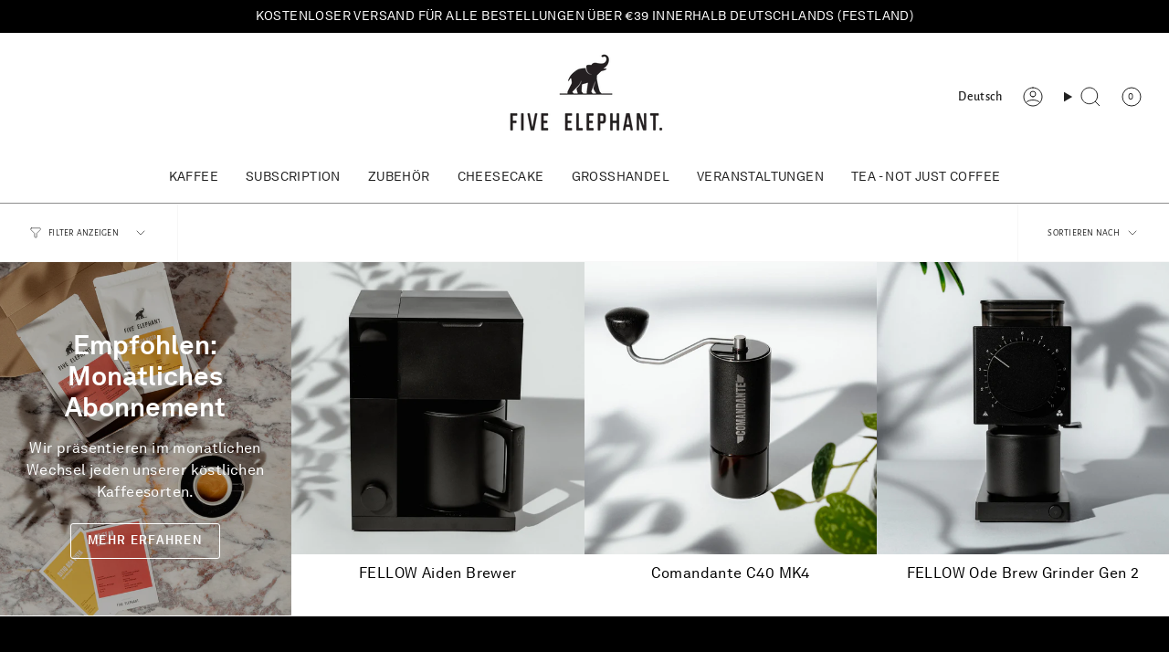

--- FILE ---
content_type: text/html; charset=utf-8
request_url: https://www.fiveelephant.com/de/collections/grinders
body_size: 51145
content:
<!doctype html>
<html class="no-js no-touch supports-no-cookies" lang="de">
<head>
  <meta charset="UTF-8">
  <meta http-equiv="X-UA-Compatible" content="IE=edge">
  <meta name="viewport" content="width=device-width, initial-scale=1.0">
  <meta name="theme-color" content="#ab8c52"><!-- ======================= Broadcast Theme V5.8.0 ========================= -->

  <link href="//www.fiveelephant.com/cdn/shop/t/44/assets/theme.css?v=13487554709519910981753796267" as="style" rel="preload">
  <link href="//www.fiveelephant.com/cdn/shop/t/44/assets/vendor.js?v=37228463622838409191723193395" as="script" rel="preload">
  <link href="//www.fiveelephant.com/cdn/shop/t/44/assets/theme.js?v=10229071585343903111742756712" as="script" rel="preload">

    <link rel="icon" type="image/png" href="//www.fiveelephant.com/cdn/shop/files/Five_Elephant_logo_icon_540x540_cfa4e2ae-6153-4eb2-ab4b-f1309e69b353.jpg?crop=center&height=32&v=1700661489&width=32">
  

  <!-- Title and description ================================================ -->
  



  

  <!-- CSS ================================================================== -->
  <style data-shopify>
@font-face {
  font-family: "Alegreya Sans";
  font-weight: 400;
  font-style: normal;
  font-display: swap;
  src: url("//www.fiveelephant.com/cdn/fonts/alegreya_sans/alegreyasans_n4.e332e76eefe545db0f9180cd382ce06e2f88055f.woff2") format("woff2"),
       url("//www.fiveelephant.com/cdn/fonts/alegreya_sans/alegreyasans_n4.2f538e6a7581234d2f67054a40fbfd36d80c2e56.woff") format("woff");
}

    @font-face {
  font-family: "Alegreya Sans";
  font-weight: 400;
  font-style: normal;
  font-display: swap;
  src: url("//www.fiveelephant.com/cdn/fonts/alegreya_sans/alegreyasans_n4.e332e76eefe545db0f9180cd382ce06e2f88055f.woff2") format("woff2"),
       url("//www.fiveelephant.com/cdn/fonts/alegreya_sans/alegreyasans_n4.2f538e6a7581234d2f67054a40fbfd36d80c2e56.woff") format("woff");
}

    @font-face {
  font-family: Figtree;
  font-weight: 400;
  font-style: normal;
  font-display: swap;
  src: url("//www.fiveelephant.com/cdn/fonts/figtree/figtree_n4.3c0838aba1701047e60be6a99a1b0a40ce9b8419.woff2") format("woff2"),
       url("//www.fiveelephant.com/cdn/fonts/figtree/figtree_n4.c0575d1db21fc3821f17fd6617d3dee552312137.woff") format("woff");
}


    
      @font-face {
  font-family: "Alegreya Sans";
  font-weight: 500;
  font-style: normal;
  font-display: swap;
  src: url("//www.fiveelephant.com/cdn/fonts/alegreya_sans/alegreyasans_n5.f0aec68ae52856bf4ae850bccaee669f9534ca16.woff2") format("woff2"),
       url("//www.fiveelephant.com/cdn/fonts/alegreya_sans/alegreyasans_n5.091e8b3cf84229df0381e54d853b071df25a649f.woff") format("woff");
}

    

    
      @font-face {
  font-family: "Alegreya Sans";
  font-weight: 500;
  font-style: normal;
  font-display: swap;
  src: url("//www.fiveelephant.com/cdn/fonts/alegreya_sans/alegreyasans_n5.f0aec68ae52856bf4ae850bccaee669f9534ca16.woff2") format("woff2"),
       url("//www.fiveelephant.com/cdn/fonts/alegreya_sans/alegreyasans_n5.091e8b3cf84229df0381e54d853b071df25a649f.woff") format("woff");
}

    

    
    

    
      @font-face {
  font-family: "Alegreya Sans";
  font-weight: 400;
  font-style: italic;
  font-display: swap;
  src: url("//www.fiveelephant.com/cdn/fonts/alegreya_sans/alegreyasans_i4.7156278bb23e48db294dc221d52a46fdc0183947.woff2") format("woff2"),
       url("//www.fiveelephant.com/cdn/fonts/alegreya_sans/alegreyasans_i4.7283a068f87063ea0a478d58f299dd97afe5e064.woff") format("woff");
}

    

    
      @font-face {
  font-family: "Alegreya Sans";
  font-weight: 500;
  font-style: italic;
  font-display: swap;
  src: url("//www.fiveelephant.com/cdn/fonts/alegreya_sans/alegreyasans_i5.8c1c15a030bbe7eb3746adf26fe419a8b550d819.woff2") format("woff2"),
       url("//www.fiveelephant.com/cdn/fonts/alegreya_sans/alegreyasans_i5.d6ca02c8b449f883ce252778bc4c7e9510f6c20b.woff") format("woff");
}

    
  </style>

  
<style data-shopify>

:root {--scrollbar-width: 0px;





--COLOR-VIDEO-BG: #f2f2f2;
--COLOR-BG-BRIGHTER: #f2f2f2;--COLOR-BG: #ffffff;--COLOR-BG-ALPHA-25: rgba(255, 255, 255, 0.25);
--COLOR-BG-TRANSPARENT: rgba(255, 255, 255, 0);
--COLOR-BG-SECONDARY: #F7F9FA;
--COLOR-BG-SECONDARY-LIGHTEN: #ffffff;
--COLOR-BG-RGB: 255, 255, 255;

--COLOR-TEXT-DARK: #000000;
--COLOR-TEXT: #212121;
--COLOR-TEXT-LIGHT: #646464;


/* === Opacity shades of grey ===*/
--COLOR-A5:  rgba(33, 33, 33, 0.05);
--COLOR-A10: rgba(33, 33, 33, 0.1);
--COLOR-A15: rgba(33, 33, 33, 0.15);
--COLOR-A20: rgba(33, 33, 33, 0.2);
--COLOR-A25: rgba(33, 33, 33, 0.25);
--COLOR-A30: rgba(33, 33, 33, 0.3);
--COLOR-A35: rgba(33, 33, 33, 0.35);
--COLOR-A40: rgba(33, 33, 33, 0.4);
--COLOR-A45: rgba(33, 33, 33, 0.45);
--COLOR-A50: rgba(33, 33, 33, 0.5);
--COLOR-A55: rgba(33, 33, 33, 0.55);
--COLOR-A60: rgba(33, 33, 33, 0.6);
--COLOR-A65: rgba(33, 33, 33, 0.65);
--COLOR-A70: rgba(33, 33, 33, 0.7);
--COLOR-A75: rgba(33, 33, 33, 0.75);
--COLOR-A80: rgba(33, 33, 33, 0.8);
--COLOR-A85: rgba(33, 33, 33, 0.85);
--COLOR-A90: rgba(33, 33, 33, 0.9);
--COLOR-A95: rgba(33, 33, 33, 0.95);

--COLOR-BORDER: rgb(0, 0, 0);
--COLOR-BORDER-LIGHT: #666666;
--COLOR-BORDER-HAIRLINE: #f7f7f7;
--COLOR-BORDER-DARK: #000000;/* === Bright color ===*/
--COLOR-PRIMARY: #ab8c52;
--COLOR-PRIMARY-HOVER: #806430;
--COLOR-PRIMARY-FADE: rgba(171, 140, 82, 0.05);
--COLOR-PRIMARY-FADE-HOVER: rgba(171, 140, 82, 0.1);
--COLOR-PRIMARY-LIGHT: #e8d4ae;--COLOR-PRIMARY-OPPOSITE: #ffffff;



/* === link Color ===*/
--COLOR-LINK: #212121;
--COLOR-LINK-HOVER: rgba(33, 33, 33, 0.7);
--COLOR-LINK-FADE: rgba(33, 33, 33, 0.05);
--COLOR-LINK-FADE-HOVER: rgba(33, 33, 33, 0.1);--COLOR-LINK-OPPOSITE: #ffffff;


/* === Product grid sale tags ===*/
--COLOR-SALE-BG: #f9dee5;
--COLOR-SALE-TEXT: #af7b88;

/* === Product grid badges ===*/
--COLOR-BADGE-BG: #ffffff;
--COLOR-BADGE-TEXT: #212121;

/* === Product sale color ===*/
--COLOR-SALE: #d20000;

/* === Gray background on Product grid items ===*/--filter-bg: 1.0;/* === Helper colors for form error states ===*/
--COLOR-ERROR: #721C24;
--COLOR-ERROR-BG: #F8D7DA;
--COLOR-ERROR-BORDER: #F5C6CB;



  --RADIUS: 3px;
  --RADIUS-SELECT: 3px;

--COLOR-HEADER-BG: #ffffff;--COLOR-HEADER-BG-TRANSPARENT: rgba(255, 255, 255, 0);
--COLOR-HEADER-LINK: #212121;
--COLOR-HEADER-LINK-HOVER: rgba(33, 33, 33, 0.7);

--COLOR-MENU-BG: #ffffff;
--COLOR-MENU-LINK: #212121;
--COLOR-MENU-LINK-HOVER: rgba(33, 33, 33, 0.7);
--COLOR-SUBMENU-BG: #ffffff;
--COLOR-SUBMENU-LINK: #212121;
--COLOR-SUBMENU-LINK-HOVER: rgba(33, 33, 33, 0.7);
--COLOR-SUBMENU-TEXT-LIGHT: #646464;
--COLOR-MENU-TRANSPARENT: #ffffff;
--COLOR-MENU-TRANSPARENT-HOVER: rgba(255, 255, 255, 0.7);--COLOR-FOOTER-BG: #000000;
--COLOR-FOOTER-BG-HAIRLINE: #080808;
--COLOR-FOOTER-TEXT: #ffffff;
--COLOR-FOOTER-TEXT-A35: rgba(255, 255, 255, 0.35);
--COLOR-FOOTER-TEXT-A75: rgba(255, 255, 255, 0.75);
--COLOR-FOOTER-LINK: #ffffff;
--COLOR-FOOTER-LINK-HOVER: rgba(255, 255, 255, 0.7);
--COLOR-FOOTER-BORDER: #ffffff;

--TRANSPARENT: rgba(255, 255, 255, 0);

/* === Default overlay opacity ===*/
--overlay-opacity: 0;
--underlay-opacity: 1;
--underlay-bg: rgba(0,0,0,0.4);

/* === Custom Cursor ===*/
--ICON-ZOOM-IN: url( "//www.fiveelephant.com/cdn/shop/t/44/assets/icon-zoom-in.svg?v=182473373117644429561723193395" );
--ICON-ZOOM-OUT: url( "//www.fiveelephant.com/cdn/shop/t/44/assets/icon-zoom-out.svg?v=101497157853986683871723193395" );

/* === Custom Icons ===*/


  
  --ICON-ADD-BAG: url( "//www.fiveelephant.com/cdn/shop/t/44/assets/icon-add-bag.svg?v=23763382405227654651723193395" );
  --ICON-ADD-CART: url( "//www.fiveelephant.com/cdn/shop/t/44/assets/icon-add-cart.svg?v=3962293684743587821723193395" );
  --ICON-ARROW-LEFT: url( "//www.fiveelephant.com/cdn/shop/t/44/assets/icon-arrow-left.svg?v=136066145774695772731723193395" );
  --ICON-ARROW-RIGHT: url( "//www.fiveelephant.com/cdn/shop/t/44/assets/icon-arrow-right.svg?v=150928298113663093401723193395" );
  --ICON-SELECT: url("//www.fiveelephant.com/cdn/shop/t/44/assets/icon-select.svg?v=150573211567947701091723193395");


--PRODUCT-GRID-ASPECT-RATIO: 100%;

/* === Typography ===*/
--FONT-WEIGHT-BODY: 400;
--FONT-WEIGHT-BODY-BOLD: 500;

--FONT-STACK-BODY: "Alegreya Sans", sans-serif;
--FONT-STYLE-BODY: normal;
--FONT-STYLE-BODY-ITALIC: italic;
--FONT-ADJUST-BODY: 1.0;

--LETTER-SPACING-BODY: 0.025em;

--FONT-WEIGHT-HEADING: 400;
--FONT-WEIGHT-HEADING-BOLD: 500;

--FONT-UPPERCASE-HEADING: none;
--LETTER-SPACING-HEADING: 0.0em;

--FONT-STACK-HEADING: "Alegreya Sans", sans-serif;
--FONT-STYLE-HEADING: normal;
--FONT-STYLE-HEADING-ITALIC: italic;
--FONT-ADJUST-HEADING: 0.9;

--FONT-WEIGHT-SUBHEADING: 400;
--FONT-WEIGHT-SUBHEADING-BOLD: 500;

--FONT-STACK-SUBHEADING: "Alegreya Sans", sans-serif;
--FONT-STYLE-SUBHEADING: normal;
--FONT-STYLE-SUBHEADING-ITALIC: italic;
--FONT-ADJUST-SUBHEADING: 1.0;

--FONT-UPPERCASE-SUBHEADING: uppercase;
--LETTER-SPACING-SUBHEADING: 0.1em;

--FONT-STACK-NAV: "Alegreya Sans", sans-serif;
--FONT-STYLE-NAV: normal;
--FONT-STYLE-NAV-ITALIC: italic;
--FONT-ADJUST-NAV: 1.0;

--FONT-WEIGHT-NAV: 400;
--FONT-WEIGHT-NAV-BOLD: 500;

--LETTER-SPACING-NAV: 0.025em;

--FONT-SIZE-BASE: 1.0rem;
--FONT-SIZE-BASE-PERCENT: 1.0;

/* === Parallax ===*/
--PARALLAX-STRENGTH-MIN: 120.0%;
--PARALLAX-STRENGTH-MAX: 130.0%;--COLUMNS: 4;
--COLUMNS-MEDIUM: 3;
--COLUMNS-SMALL: 2;
--COLUMNS-MOBILE: 1;--LAYOUT-OUTER: 32px;
  --LAYOUT-GUTTER: 32px;
  --LAYOUT-OUTER-MEDIUM: 22px;
  --LAYOUT-GUTTER-MEDIUM: 22px;
  --LAYOUT-OUTER-SMALL: 16px;
  --LAYOUT-GUTTER-SMALL: 16px;--base-animation-delay: 0ms;
--line-height-normal: 1.375; /* Equals to line-height: normal; */--SIDEBAR-WIDTH: 270px;
  --SIDEBAR-WIDTH-MEDIUM: 258px;--DRAWER-WIDTH: 380px;--ICON-STROKE-WIDTH: 1px;/* === Button General ===*/
--BTN-FONT-STACK: Figtree, sans-serif;
--BTN-FONT-WEIGHT: 400;
--BTN-FONT-STYLE: normal;
--BTN-FONT-SIZE: 13px;

--BTN-LETTER-SPACING: 0.1em;
--BTN-UPPERCASE: uppercase;
--BTN-TEXT-ARROW-OFFSET: -1px;

/* === Button Primary ===*/
--BTN-PRIMARY-BORDER-COLOR: #212121;
--BTN-PRIMARY-BG-COLOR: #212121;
--BTN-PRIMARY-TEXT-COLOR: #ffffff;


  --BTN-PRIMARY-BG-COLOR-BRIGHTER: #3b3b3b;


/* === Button Secondary ===*/
--BTN-SECONDARY-BORDER-COLOR: #ab8c52;
--BTN-SECONDARY-BG-COLOR: #ab8c52;
--BTN-SECONDARY-TEXT-COLOR: #ffffff;


  --BTN-SECONDARY-BG-COLOR-BRIGHTER: #9a7e4a;


/* === Button White ===*/
--TEXT-BTN-BORDER-WHITE: #fff;
--TEXT-BTN-BG-WHITE: #fff;
--TEXT-BTN-WHITE: #000;
--TEXT-BTN-BG-WHITE-BRIGHTER: #f2f2f2;

/* === Button Black ===*/
--TEXT-BTN-BG-BLACK: #000;
--TEXT-BTN-BORDER-BLACK: #000;
--TEXT-BTN-BLACK: #fff;
--TEXT-BTN-BG-BLACK-BRIGHTER: #1a1a1a;

/* === Default Cart Gradient ===*/

--FREE-SHIPPING-GRADIENT: linear-gradient(to right, var(--COLOR-PRIMARY-LIGHT) 0%, var(--COLOR-PRIMARY) 100%);

/* === Swatch Size ===*/
--swatch-size-filters: calc(1.15rem * var(--FONT-ADJUST-BODY));
--swatch-size-product: calc(2.2rem * var(--FONT-ADJUST-BODY));
}

/* === Backdrop ===*/
::backdrop {
  --underlay-opacity: 1;
  --underlay-bg: rgba(0,0,0,0.4);
}
</style>


  <link href="//www.fiveelephant.com/cdn/shop/t/44/assets/theme.css?v=13487554709519910981753796267" rel="stylesheet" type="text/css" media="all" />
  <link href="//www.fiveelephant.com/cdn/shop/t/44/assets/custom.scss.css?v=49601657955471237251732009765" rel="stylesheet" type="text/css" media="all" />
  <link href="//www.fiveelephant.com/cdn/shop/t/44/assets/_global.css?v=136456565472845714251732187087" rel="stylesheet" type="text/css" media="all" />
<link href="//www.fiveelephant.com/cdn/shop/t/44/assets/swatches.css?v=157844926215047500451723193395" as="style" rel="preload">
    <link href="//www.fiveelephant.com/cdn/shop/t/44/assets/swatches.css?v=157844926215047500451723193395" rel="stylesheet" type="text/css" media="all" />
<style data-shopify>.swatches {
    --black: #000000;--white: #fafafa;--blank: url(//www.fiveelephant.com/cdn/shop/files/blank_small.png?v=11398);
  }</style>
<script>
    if (window.navigator.userAgent.indexOf('MSIE ') > 0 || window.navigator.userAgent.indexOf('Trident/') > 0) {
      document.documentElement.className = document.documentElement.className + ' ie';

      var scripts = document.getElementsByTagName('script')[0];
      var polyfill = document.createElement("script");
      polyfill.defer = true;
      polyfill.src = "//www.fiveelephant.com/cdn/shop/t/44/assets/ie11.js?v=144489047535103983231723193395";

      scripts.parentNode.insertBefore(polyfill, scripts);
    } else {
      document.documentElement.className = document.documentElement.className.replace('no-js', 'js');
    }

    document.documentElement.style.setProperty('--scrollbar-width', `${getScrollbarWidth()}px`);

    function getScrollbarWidth() {
      // Creating invisible container
      const outer = document.createElement('div');
      outer.style.visibility = 'hidden';
      outer.style.overflow = 'scroll'; // forcing scrollbar to appear
      outer.style.msOverflowStyle = 'scrollbar'; // needed for WinJS apps
      document.documentElement.appendChild(outer);

      // Creating inner element and placing it in the container
      const inner = document.createElement('div');
      outer.appendChild(inner);

      // Calculating difference between container's full width and the child width
      const scrollbarWidth = outer.offsetWidth - inner.offsetWidth;

      // Removing temporary elements from the DOM
      outer.parentNode.removeChild(outer);

      return scrollbarWidth;
    }

    let root = '/de';
    if (root[root.length - 1] !== '/') {
      root = root + '/';
    }

    window.theme = {
      routes: {
        root: root,
        cart_url: '/de/cart',
        cart_add_url: '/de/cart/add',
        cart_change_url: '/de/cart/change',
        product_recommendations_url: '/de/recommendations/products',
        predictive_search_url: '/de/search/suggest',
        addresses_url: '/de/account/addresses'
      },
      assets: {
        photoswipe: '//www.fiveelephant.com/cdn/shop/t/44/assets/photoswipe.js?v=162613001030112971491723193395',
        smoothscroll: '//www.fiveelephant.com/cdn/shop/t/44/assets/smoothscroll.js?v=37906625415260927261723193395',
      },
      strings: {
        addToCart: "Zum Warenkorb",
        cartAcceptanceError: "Sie müssen unsere Allgemeinen Geschäftsbedingungen akzeptieren.",
        soldOut: "Ausverkauft",
        from: "Von",
        preOrder: "Vorbestellung",
        sale: "Sale",
        subscription: "Abonnement",
        unavailable: "Nicht verfügbar",
        unitPrice: "Einheitspreis",
        unitPriceSeparator: "pro",
        shippingCalcSubmitButton: "Versand wird berechnet",
        shippingCalcSubmitButtonDisabled: "Berechnen …",
        selectValue: "Wert auswählen",
        selectColor: "Wähle Farbe",
        oneColor: "Farbe",
        otherColor: "Farben",
        upsellAddToCart: "Hinzufügen",
        free: "Kostenlos",
        swatchesColor: "Farbe",
        sku: "SKU",
      },
      settings: {
        cartType: "page",
        customerLoggedIn: null ? true : false,
        enableQuickAdd: true,
        enableAnimations: true,
        variantOnSale: true,
        collectionSwatchStyle: "slider",
        swatchesType: "native"
      },
      sliderArrows: {
        prev: '<button type="button" class="slider__button slider__button--prev" data-button-arrow data-button-prev>' + "Zurück" + '</button>',
        next: '<button type="button" class="slider__button slider__button--next" data-button-arrow data-button-next>' + "Weiter" + '</button>',
      },
      moneyFormat: false ? "€{{amount}} EUR" : "€{{amount}}",
      moneyWithoutCurrencyFormat: "€{{amount}}",
      moneyWithCurrencyFormat: "€{{amount}} EUR",
      subtotal: 0,
      info: {
        name: 'broadcast'
      },
      version: '5.8.0'
    };

    let windowInnerHeight = window.innerHeight;
    document.documentElement.style.setProperty('--full-height', `${windowInnerHeight}px`);
    document.documentElement.style.setProperty('--three-quarters', `${windowInnerHeight * 0.75}px`);
    document.documentElement.style.setProperty('--two-thirds', `${windowInnerHeight * 0.66}px`);
    document.documentElement.style.setProperty('--one-half', `${windowInnerHeight * 0.5}px`);
    document.documentElement.style.setProperty('--one-third', `${windowInnerHeight * 0.33}px`);
    document.documentElement.style.setProperty('--one-fifth', `${windowInnerHeight * 0.2}px`);
  </script>

  
<!--[if (gt IE 9)|!(IE)]><!--><script src="//www.fiveelephant.com/cdn/shop/t/44/assets/head.js?v=120726179885481393531727358289" defer="defer" ></script><!--<![endif]-->
  <!-- Theme Javascript ============================================================== -->
  <script src="//www.fiveelephant.com/cdn/shop/t/44/assets/vendor.js?v=37228463622838409191723193395" defer="defer"></script>
  <script src="//www.fiveelephant.com/cdn/shop/t/44/assets/theme.js?v=10229071585343903111742756712" defer="defer"></script><!-- Shopify app scripts =========================================================== -->

  <script>window.performance && window.performance.mark && window.performance.mark('shopify.content_for_header.start');</script><meta name="facebook-domain-verification" content="ygbw5asuidbxyxr4yq6omnfylcvqww">
<meta name="google-site-verification" content="g-zZXG8a1M8-EJcFXDPxjE3nH-1rcPdWKL3evF-BZTI">
<meta id="shopify-digital-wallet" name="shopify-digital-wallet" content="/1815693/digital_wallets/dialog">
<meta name="shopify-checkout-api-token" content="6dcc97589ab784f6f5e894c4474a7319">
<meta id="in-context-paypal-metadata" data-shop-id="1815693" data-venmo-supported="false" data-environment="production" data-locale="de_DE" data-paypal-v4="true" data-currency="EUR">
<link rel="alternate" type="application/atom+xml" title="Feed" href="/de/collections/grinders.atom" />
<link rel="alternate" hreflang="x-default" href="https://www.fiveelephant.com/collections/grinders">
<link rel="alternate" hreflang="en" href="https://www.fiveelephant.com/collections/grinders">
<link rel="alternate" hreflang="de" href="https://www.fiveelephant.com/de/collections/grinders">
<link rel="alternate" type="application/json+oembed" href="https://www.fiveelephant.com/de/collections/grinders.oembed">
<script async="async" src="/checkouts/internal/preloads.js?locale=de-DE"></script>
<link rel="preconnect" href="https://shop.app" crossorigin="anonymous">
<script async="async" src="https://shop.app/checkouts/internal/preloads.js?locale=de-DE&shop_id=1815693" crossorigin="anonymous"></script>
<script id="apple-pay-shop-capabilities" type="application/json">{"shopId":1815693,"countryCode":"DE","currencyCode":"EUR","merchantCapabilities":["supports3DS"],"merchantId":"gid:\/\/shopify\/Shop\/1815693","merchantName":"Five Elephant.","requiredBillingContactFields":["postalAddress","email","phone"],"requiredShippingContactFields":["postalAddress","email","phone"],"shippingType":"shipping","supportedNetworks":["visa","maestro","masterCard","amex"],"total":{"type":"pending","label":"Five Elephant.","amount":"1.00"},"shopifyPaymentsEnabled":true,"supportsSubscriptions":true}</script>
<script id="shopify-features" type="application/json">{"accessToken":"6dcc97589ab784f6f5e894c4474a7319","betas":["rich-media-storefront-analytics"],"domain":"www.fiveelephant.com","predictiveSearch":true,"shopId":1815693,"locale":"de"}</script>
<script>var Shopify = Shopify || {};
Shopify.shop = "five-elephant-coffee-cake-2.myshopify.com";
Shopify.locale = "de";
Shopify.currency = {"active":"EUR","rate":"1.0"};
Shopify.country = "DE";
Shopify.theme = {"name":"Live theme","id":170384064780,"schema_name":"Broadcast","schema_version":"5.8.0","theme_store_id":868,"role":"main"};
Shopify.theme.handle = "null";
Shopify.theme.style = {"id":null,"handle":null};
Shopify.cdnHost = "www.fiveelephant.com/cdn";
Shopify.routes = Shopify.routes || {};
Shopify.routes.root = "/de/";</script>
<script type="module">!function(o){(o.Shopify=o.Shopify||{}).modules=!0}(window);</script>
<script>!function(o){function n(){var o=[];function n(){o.push(Array.prototype.slice.apply(arguments))}return n.q=o,n}var t=o.Shopify=o.Shopify||{};t.loadFeatures=n(),t.autoloadFeatures=n()}(window);</script>
<script>
  window.ShopifyPay = window.ShopifyPay || {};
  window.ShopifyPay.apiHost = "shop.app\/pay";
  window.ShopifyPay.redirectState = null;
</script>
<script id="shop-js-analytics" type="application/json">{"pageType":"collection"}</script>
<script defer="defer" async type="module" src="//www.fiveelephant.com/cdn/shopifycloud/shop-js/modules/v2/client.init-shop-cart-sync_BH0MO3MH.de.esm.js"></script>
<script defer="defer" async type="module" src="//www.fiveelephant.com/cdn/shopifycloud/shop-js/modules/v2/chunk.common_BErAfWaM.esm.js"></script>
<script defer="defer" async type="module" src="//www.fiveelephant.com/cdn/shopifycloud/shop-js/modules/v2/chunk.modal_DqzNaksh.esm.js"></script>
<script type="module">
  await import("//www.fiveelephant.com/cdn/shopifycloud/shop-js/modules/v2/client.init-shop-cart-sync_BH0MO3MH.de.esm.js");
await import("//www.fiveelephant.com/cdn/shopifycloud/shop-js/modules/v2/chunk.common_BErAfWaM.esm.js");
await import("//www.fiveelephant.com/cdn/shopifycloud/shop-js/modules/v2/chunk.modal_DqzNaksh.esm.js");

  window.Shopify.SignInWithShop?.initShopCartSync?.({"fedCMEnabled":true,"windoidEnabled":true});

</script>
<script>
  window.Shopify = window.Shopify || {};
  if (!window.Shopify.featureAssets) window.Shopify.featureAssets = {};
  window.Shopify.featureAssets['shop-js'] = {"shop-cart-sync":["modules/v2/client.shop-cart-sync__0cGp0nR.de.esm.js","modules/v2/chunk.common_BErAfWaM.esm.js","modules/v2/chunk.modal_DqzNaksh.esm.js"],"init-fed-cm":["modules/v2/client.init-fed-cm_CM6VDTst.de.esm.js","modules/v2/chunk.common_BErAfWaM.esm.js","modules/v2/chunk.modal_DqzNaksh.esm.js"],"init-shop-email-lookup-coordinator":["modules/v2/client.init-shop-email-lookup-coordinator_CBMbWck_.de.esm.js","modules/v2/chunk.common_BErAfWaM.esm.js","modules/v2/chunk.modal_DqzNaksh.esm.js"],"init-windoid":["modules/v2/client.init-windoid_BLu1c52k.de.esm.js","modules/v2/chunk.common_BErAfWaM.esm.js","modules/v2/chunk.modal_DqzNaksh.esm.js"],"shop-button":["modules/v2/client.shop-button_CA8sgLdC.de.esm.js","modules/v2/chunk.common_BErAfWaM.esm.js","modules/v2/chunk.modal_DqzNaksh.esm.js"],"shop-cash-offers":["modules/v2/client.shop-cash-offers_CtGlpQVP.de.esm.js","modules/v2/chunk.common_BErAfWaM.esm.js","modules/v2/chunk.modal_DqzNaksh.esm.js"],"shop-toast-manager":["modules/v2/client.shop-toast-manager_uf2EYvu_.de.esm.js","modules/v2/chunk.common_BErAfWaM.esm.js","modules/v2/chunk.modal_DqzNaksh.esm.js"],"init-shop-cart-sync":["modules/v2/client.init-shop-cart-sync_BH0MO3MH.de.esm.js","modules/v2/chunk.common_BErAfWaM.esm.js","modules/v2/chunk.modal_DqzNaksh.esm.js"],"init-customer-accounts-sign-up":["modules/v2/client.init-customer-accounts-sign-up_GYoAbbBa.de.esm.js","modules/v2/client.shop-login-button_BwiwRr-G.de.esm.js","modules/v2/chunk.common_BErAfWaM.esm.js","modules/v2/chunk.modal_DqzNaksh.esm.js"],"pay-button":["modules/v2/client.pay-button_Fn8OU5F0.de.esm.js","modules/v2/chunk.common_BErAfWaM.esm.js","modules/v2/chunk.modal_DqzNaksh.esm.js"],"init-customer-accounts":["modules/v2/client.init-customer-accounts_hH0NE_bx.de.esm.js","modules/v2/client.shop-login-button_BwiwRr-G.de.esm.js","modules/v2/chunk.common_BErAfWaM.esm.js","modules/v2/chunk.modal_DqzNaksh.esm.js"],"avatar":["modules/v2/client.avatar_BTnouDA3.de.esm.js"],"init-shop-for-new-customer-accounts":["modules/v2/client.init-shop-for-new-customer-accounts_iGaU0q4U.de.esm.js","modules/v2/client.shop-login-button_BwiwRr-G.de.esm.js","modules/v2/chunk.common_BErAfWaM.esm.js","modules/v2/chunk.modal_DqzNaksh.esm.js"],"shop-follow-button":["modules/v2/client.shop-follow-button_DfZt4rU7.de.esm.js","modules/v2/chunk.common_BErAfWaM.esm.js","modules/v2/chunk.modal_DqzNaksh.esm.js"],"checkout-modal":["modules/v2/client.checkout-modal_BkbVv7me.de.esm.js","modules/v2/chunk.common_BErAfWaM.esm.js","modules/v2/chunk.modal_DqzNaksh.esm.js"],"shop-login-button":["modules/v2/client.shop-login-button_BwiwRr-G.de.esm.js","modules/v2/chunk.common_BErAfWaM.esm.js","modules/v2/chunk.modal_DqzNaksh.esm.js"],"lead-capture":["modules/v2/client.lead-capture_uTCHmOe0.de.esm.js","modules/v2/chunk.common_BErAfWaM.esm.js","modules/v2/chunk.modal_DqzNaksh.esm.js"],"shop-login":["modules/v2/client.shop-login_DZ2U4X68.de.esm.js","modules/v2/chunk.common_BErAfWaM.esm.js","modules/v2/chunk.modal_DqzNaksh.esm.js"],"payment-terms":["modules/v2/client.payment-terms_ARjsA2tN.de.esm.js","modules/v2/chunk.common_BErAfWaM.esm.js","modules/v2/chunk.modal_DqzNaksh.esm.js"]};
</script>
<script>(function() {
  var isLoaded = false;
  function asyncLoad() {
    if (isLoaded) return;
    isLoaded = true;
    var urls = ["https:\/\/orderstatus.w3apps.co\/js\/orderlookup.js?shop=five-elephant-coffee-cake-2.myshopify.com","https:\/\/s3.amazonaws.com\/pixelpop\/usercontent\/scripts\/555bbbab-0c20-4891-be95-21b07842edbd\/pixelpop.js?shop=five-elephant-coffee-cake-2.myshopify.com","https:\/\/static.rechargecdn.com\/assets\/js\/widget.min.js?shop=five-elephant-coffee-cake-2.myshopify.com","\/\/cdn.shopify.com\/proxy\/849f3208a48656448cd187a0b904f7d476734906b4736b138de937db4cda7cdb\/b2b-solution.bsscommerce.com\/js\/bss-b2b-cp.js?shop=five-elephant-coffee-cake-2.myshopify.com\u0026sp-cache-control=cHVibGljLCBtYXgtYWdlPTkwMA","\/\/cdn.shopify.com\/proxy\/1b61b2e56b6f6af6c86b22f276dce575e18a7047f45f29d909b2bd34e408d0a3\/b2b-customer-portal-cms.bsscommerce.com\/js\/bss-b2b-customer-portal.js?shop=five-elephant-coffee-cake-2.myshopify.com\u0026sp-cache-control=cHVibGljLCBtYXgtYWdlPTkwMA","https:\/\/cdn.shopify.com\/s\/files\/1\/0181\/5693\/t\/44\/assets\/yoast-active-script.js?v=1730984817\u0026shop=five-elephant-coffee-cake-2.myshopify.com","https:\/\/api-na1.hubapi.com\/scriptloader\/v1\/2539975.js?shop=five-elephant-coffee-cake-2.myshopify.com"];
    for (var i = 0; i < urls.length; i++) {
      var s = document.createElement('script');
      s.type = 'text/javascript';
      s.async = true;
      s.src = urls[i];
      var x = document.getElementsByTagName('script')[0];
      x.parentNode.insertBefore(s, x);
    }
  };
  if(window.attachEvent) {
    window.attachEvent('onload', asyncLoad);
  } else {
    window.addEventListener('load', asyncLoad, false);
  }
})();</script>
<script id="__st">var __st={"a":1815693,"offset":3600,"reqid":"367dee26-02f2-45af-8538-34e07e2e1c3a-1769871613","pageurl":"www.fiveelephant.com\/de\/collections\/grinders","u":"c4bbe8a0a06b","p":"collection","rtyp":"collection","rid":165617860711};</script>
<script>window.ShopifyPaypalV4VisibilityTracking = true;</script>
<script id="captcha-bootstrap">!function(){'use strict';const t='contact',e='account',n='new_comment',o=[[t,t],['blogs',n],['comments',n],[t,'customer']],c=[[e,'customer_login'],[e,'guest_login'],[e,'recover_customer_password'],[e,'create_customer']],r=t=>t.map((([t,e])=>`form[action*='/${t}']:not([data-nocaptcha='true']) input[name='form_type'][value='${e}']`)).join(','),a=t=>()=>t?[...document.querySelectorAll(t)].map((t=>t.form)):[];function s(){const t=[...o],e=r(t);return a(e)}const i='password',u='form_key',d=['recaptcha-v3-token','g-recaptcha-response','h-captcha-response',i],f=()=>{try{return window.sessionStorage}catch{return}},m='__shopify_v',_=t=>t.elements[u];function p(t,e,n=!1){try{const o=window.sessionStorage,c=JSON.parse(o.getItem(e)),{data:r}=function(t){const{data:e,action:n}=t;return t[m]||n?{data:e,action:n}:{data:t,action:n}}(c);for(const[e,n]of Object.entries(r))t.elements[e]&&(t.elements[e].value=n);n&&o.removeItem(e)}catch(o){console.error('form repopulation failed',{error:o})}}const l='form_type',E='cptcha';function T(t){t.dataset[E]=!0}const w=window,h=w.document,L='Shopify',v='ce_forms',y='captcha';let A=!1;((t,e)=>{const n=(g='f06e6c50-85a8-45c8-87d0-21a2b65856fe',I='https://cdn.shopify.com/shopifycloud/storefront-forms-hcaptcha/ce_storefront_forms_captcha_hcaptcha.v1.5.2.iife.js',D={infoText:'Durch hCaptcha geschützt',privacyText:'Datenschutz',termsText:'Allgemeine Geschäftsbedingungen'},(t,e,n)=>{const o=w[L][v],c=o.bindForm;if(c)return c(t,g,e,D).then(n);var r;o.q.push([[t,g,e,D],n]),r=I,A||(h.body.append(Object.assign(h.createElement('script'),{id:'captcha-provider',async:!0,src:r})),A=!0)});var g,I,D;w[L]=w[L]||{},w[L][v]=w[L][v]||{},w[L][v].q=[],w[L][y]=w[L][y]||{},w[L][y].protect=function(t,e){n(t,void 0,e),T(t)},Object.freeze(w[L][y]),function(t,e,n,w,h,L){const[v,y,A,g]=function(t,e,n){const i=e?o:[],u=t?c:[],d=[...i,...u],f=r(d),m=r(i),_=r(d.filter((([t,e])=>n.includes(e))));return[a(f),a(m),a(_),s()]}(w,h,L),I=t=>{const e=t.target;return e instanceof HTMLFormElement?e:e&&e.form},D=t=>v().includes(t);t.addEventListener('submit',(t=>{const e=I(t);if(!e)return;const n=D(e)&&!e.dataset.hcaptchaBound&&!e.dataset.recaptchaBound,o=_(e),c=g().includes(e)&&(!o||!o.value);(n||c)&&t.preventDefault(),c&&!n&&(function(t){try{if(!f())return;!function(t){const e=f();if(!e)return;const n=_(t);if(!n)return;const o=n.value;o&&e.removeItem(o)}(t);const e=Array.from(Array(32),(()=>Math.random().toString(36)[2])).join('');!function(t,e){_(t)||t.append(Object.assign(document.createElement('input'),{type:'hidden',name:u})),t.elements[u].value=e}(t,e),function(t,e){const n=f();if(!n)return;const o=[...t.querySelectorAll(`input[type='${i}']`)].map((({name:t})=>t)),c=[...d,...o],r={};for(const[a,s]of new FormData(t).entries())c.includes(a)||(r[a]=s);n.setItem(e,JSON.stringify({[m]:1,action:t.action,data:r}))}(t,e)}catch(e){console.error('failed to persist form',e)}}(e),e.submit())}));const S=(t,e)=>{t&&!t.dataset[E]&&(n(t,e.some((e=>e===t))),T(t))};for(const o of['focusin','change'])t.addEventListener(o,(t=>{const e=I(t);D(e)&&S(e,y())}));const B=e.get('form_key'),M=e.get(l),P=B&&M;t.addEventListener('DOMContentLoaded',(()=>{const t=y();if(P)for(const e of t)e.elements[l].value===M&&p(e,B);[...new Set([...A(),...v().filter((t=>'true'===t.dataset.shopifyCaptcha))])].forEach((e=>S(e,t)))}))}(h,new URLSearchParams(w.location.search),n,t,e,['guest_login'])})(!0,!0)}();</script>
<script integrity="sha256-4kQ18oKyAcykRKYeNunJcIwy7WH5gtpwJnB7kiuLZ1E=" data-source-attribution="shopify.loadfeatures" defer="defer" src="//www.fiveelephant.com/cdn/shopifycloud/storefront/assets/storefront/load_feature-a0a9edcb.js" crossorigin="anonymous"></script>
<script crossorigin="anonymous" defer="defer" src="//www.fiveelephant.com/cdn/shopifycloud/storefront/assets/shopify_pay/storefront-65b4c6d7.js?v=20250812"></script>
<script data-source-attribution="shopify.dynamic_checkout.dynamic.init">var Shopify=Shopify||{};Shopify.PaymentButton=Shopify.PaymentButton||{isStorefrontPortableWallets:!0,init:function(){window.Shopify.PaymentButton.init=function(){};var t=document.createElement("script");t.src="https://www.fiveelephant.com/cdn/shopifycloud/portable-wallets/latest/portable-wallets.de.js",t.type="module",document.head.appendChild(t)}};
</script>
<script data-source-attribution="shopify.dynamic_checkout.buyer_consent">
  function portableWalletsHideBuyerConsent(e){var t=document.getElementById("shopify-buyer-consent"),n=document.getElementById("shopify-subscription-policy-button");t&&n&&(t.classList.add("hidden"),t.setAttribute("aria-hidden","true"),n.removeEventListener("click",e))}function portableWalletsShowBuyerConsent(e){var t=document.getElementById("shopify-buyer-consent"),n=document.getElementById("shopify-subscription-policy-button");t&&n&&(t.classList.remove("hidden"),t.removeAttribute("aria-hidden"),n.addEventListener("click",e))}window.Shopify?.PaymentButton&&(window.Shopify.PaymentButton.hideBuyerConsent=portableWalletsHideBuyerConsent,window.Shopify.PaymentButton.showBuyerConsent=portableWalletsShowBuyerConsent);
</script>
<script data-source-attribution="shopify.dynamic_checkout.cart.bootstrap">document.addEventListener("DOMContentLoaded",(function(){function t(){return document.querySelector("shopify-accelerated-checkout-cart, shopify-accelerated-checkout")}if(t())Shopify.PaymentButton.init();else{new MutationObserver((function(e,n){t()&&(Shopify.PaymentButton.init(),n.disconnect())})).observe(document.body,{childList:!0,subtree:!0})}}));
</script>
<script id='scb4127' type='text/javascript' async='' src='https://www.fiveelephant.com/cdn/shopifycloud/privacy-banner/storefront-banner.js'></script><link id="shopify-accelerated-checkout-styles" rel="stylesheet" media="screen" href="https://www.fiveelephant.com/cdn/shopifycloud/portable-wallets/latest/accelerated-checkout-backwards-compat.css" crossorigin="anonymous">
<style id="shopify-accelerated-checkout-cart">
        #shopify-buyer-consent {
  margin-top: 1em;
  display: inline-block;
  width: 100%;
}

#shopify-buyer-consent.hidden {
  display: none;
}

#shopify-subscription-policy-button {
  background: none;
  border: none;
  padding: 0;
  text-decoration: underline;
  font-size: inherit;
  cursor: pointer;
}

#shopify-subscription-policy-button::before {
  box-shadow: none;
}

      </style>

<script>window.performance && window.performance.mark && window.performance.mark('shopify.content_for_header.end');</script>

  <!-- ### Local pickup date selection ### -->
<!-- Include flatpickr CSS -->
<link rel="stylesheet" href="https://cdn.jsdelivr.net/npm/flatpickr/dist/flatpickr.min.css">
<!-- Include flatpickr JS -->
<script src="https://cdn.jsdelivr.net/npm/flatpickr"></script>

<!-- BEGIN app block: shopify://apps/yoast-seo/blocks/metatags/7c777011-bc88-4743-a24e-64336e1e5b46 -->
<!-- This site is optimized with Yoast SEO for Shopify -->
<title>Mühlen | Five Elephant.</title>
<link rel="canonical" href="https://www.fiveelephant.com/de/collections/grinders" />
<meta name="robots" content="index, follow, max-image-preview:large, max-snippet:-1, max-video-preview:-1" />
<meta property="og:site_name" content="Five Elephant." />
<meta property="og:url" content="https://www.fiveelephant.com/de/collections/grinders" />
<meta property="og:locale" content="de_DE" />
<meta property="og:type" content="website" />
<meta property="og:title" content="Mühlen | Five Elephant." />
<meta property="og:image" content="https://www.fiveelephant.com/cdn/shop/files/Five_Elephant_logo_Black_1000x1000_b5fd3946-5508-46a6-a8ec-0343509e43cd.jpg?v=1695050307" />
<meta property="og:image:height" content="1000" />
<meta property="og:image:width" content="1000" />
<meta name="twitter:card" content="summary_large_image" />
<script type="application/ld+json" id="yoast-schema-graph">
{
  "@context": "https://schema.org",
  "@graph": [
    {
      "@type": "Organization",
      "@id": "https://www.fiveelephant.com/#/schema/organization/1",
      "url": "https://www.fiveelephant.com",
      "name": "FIVE ELEPHANT.",
      "logo": {
        "@id": "https://www.fiveelephant.com/#/schema/ImageObject/32865074872588"
      },
      "image": [
        {
          "@id": "https://www.fiveelephant.com/#/schema/ImageObject/32865074872588"
        }
      ],
      "hasMerchantReturnPolicy": {
        "@type": "MerchantReturnPolicy",
        "merchantReturnLink": "https://www.fiveelephant.com/de/policies/refund-policy"
      },
      "sameAs": ["https:\/\/www.instagram.com\/fiveelephant\/","https:\/\/www.linkedin.com\/company\/fiveelephant","https:\/\/www.facebook.com\/FiveElephant\/"]
    },
    {
      "@type": "ImageObject",
      "@id": "https://www.fiveelephant.com/#/schema/ImageObject/32865074872588",
      "width": 1000,
      "height": 1000,
      "url": "https:\/\/www.fiveelephant.com\/cdn\/shop\/files\/03_5el_icon_53709052-b533-4bd3-bda7-72d0fb123170.jpg?v=1654070885",
      "contentUrl": "https:\/\/www.fiveelephant.com\/cdn\/shop\/files\/03_5el_icon_53709052-b533-4bd3-bda7-72d0fb123170.jpg?v=1654070885"
    },
    {
      "@type": "WebSite",
      "@id": "https://www.fiveelephant.com/#/schema/website/1",
      "url": "https://www.fiveelephant.com",
      "name": "Five Elephant.",
      "potentialAction": {
        "@type": "SearchAction",
        "target": "https://www.fiveelephant.com/de/search?q={search_term_string}",
        "query-input": "required name=search_term_string"
      },
      "publisher": {
        "@id": "https://www.fiveelephant.com/#/schema/organization/1"
      },
      "inLanguage": ["en","de"]
    },
    {
      "@type": "CollectionPage",
      "@id": "https:\/\/www.fiveelephant.com\/de\/collections\/grinders",
      "name": "Mühlen | Five Elephant.",
      "datePublished": "2020-07-22T17:34:52+02:00",
      "breadcrumb": {
        "@id": "https:\/\/www.fiveelephant.com\/de\/collections\/grinders\/#\/schema\/breadcrumb"
      },
      "primaryImageOfPage": {
        "@id": "https://www.fiveelephant.com/#/schema/ImageObject/37192368849164"
      },
      "image": [{
        "@id": "https://www.fiveelephant.com/#/schema/ImageObject/37192368849164"
      }],
      "isPartOf": {
        "@id": "https://www.fiveelephant.com/#/schema/website/1"
      },
      "url": "https:\/\/www.fiveelephant.com\/de\/collections\/grinders"
    },
    {
      "@type": "ImageObject",
      "@id": "https://www.fiveelephant.com/#/schema/ImageObject/37192368849164",
      "width": 1000,
      "height": 1000,
      "url": "https:\/\/www.fiveelephant.com\/cdn\/shop\/files\/Five_Elephant_logo_Black_1000x1000_b5fd3946-5508-46a6-a8ec-0343509e43cd.jpg?v=1695050307",
      "contentUrl": "https:\/\/www.fiveelephant.com\/cdn\/shop\/files\/Five_Elephant_logo_Black_1000x1000_b5fd3946-5508-46a6-a8ec-0343509e43cd.jpg?v=1695050307"
    },
    {
      "@type": "BreadcrumbList",
      "@id": "https:\/\/www.fiveelephant.com\/de\/collections\/grinders\/#\/schema\/breadcrumb",
      "itemListElement": [
        {
          "@type": "ListItem",
          "name": "Five Elephant.",
          "item": "https:\/\/www.fiveelephant.com",
          "position": 1
        },
        {
          "@type": "ListItem",
          "name": "Collections",
          "item": "https:\/\/www.fiveelephant.com\/de\/collections",
          "position": 2
        },
        {
          "@type": "ListItem",
          "name": "Mühlen",
          "position": 3
        }
      ]
    }

  ]}
</script>
<!--/ Yoast SEO -->
<!-- END app block --><!-- BEGIN app block: shopify://apps/bss-b2b-solution/blocks/config-header/451233f2-9631-4c49-8b6f-057e4ebcde7f -->

<script id="bss-b2b-config-data">
  	if (typeof BSS_B2B == 'undefined') {
  		var BSS_B2B = {};
	}

	
        BSS_B2B.storeId = 11446;
        BSS_B2B.currentPlan = "false";
        BSS_B2B.planCode = "advanced";
        BSS_B2B.shopModules = JSON.parse('[{"code":"qb","status":0},{"code":"cp","status":1},{"code":"act","status":0},{"code":"form","status":0},{"code":"tax_exempt","status":1},{"code":"amo","status":0},{"code":"mc","status":0},{"code":"public_api","status":0},{"code":"dc","status":1},{"code":"cart_note","status":0},{"code":"mo","status":1},{"code":"tax_display","status":1},{"code":"sr","status":1},{"code":"bogo","status":0},{"code":"qi","status":0},{"code":"ef","status":0},{"code":"pl","status":0}]');
        BSS_B2B.version = 1;
        var bssB2bApiServer = "https://b2b-solution-api.bsscommerce.com";
        var bssB2bCmsUrl = "https://b2b-solution.bsscommerce.com";
        var bssGeoServiceUrl = "https://geo-ip-service.bsscommerce.com";
        var bssB2bCheckoutUrl = "https://b2b-solution-checkout.bsscommerce.com";
    

	
		BSS_B2B.integrationApp = null;
	

	
		BSS_B2B.advancedSetting = {"shop_id":11446,"checkout_customization":{"discountTitle":"","useShopifyDiscount":true},"price_override":0};
	

	
		
		
		BSS_B2B.configData = [].concat([{"i":2147821130,"n":"House Blend 10 Percent","at":4,"ct":"10discount","mct":0,"pct":1,"pi":"6091386355892,6091398447284","xpct":0,"dt":2,"dv":"32.82","ef":0,"eed":0,"t":"raBaF2QQyBTkBXrIita5x2erIAGy4trqzhSv6XrkUkg="},{"i":2147819725,"n":"House Blend  7 Percent","at":4,"ct":"7discount","mct":0,"pct":1,"pi":"6091386355892,6091398447284","xpct":0,"dt":2,"dv":"36.65","sd":"2023-07-06T07:54:39.000Z","ed":"2023-07-06T07:54:39.000Z","st":"09:54:00","et":"09:54:00","ef":0,"eed":0,"t":"oo1zeydhT09+SC0tZiQZPFZC92OM/wxInrEGMyUrqcg="},{"i":2147832736,"n":"Subscriber","at":4,"ct":"Active Subscriber","mct":0,"pct":2,"pc":"184960261,14309163048,135754186855,157161488487,91731132519,91731198055,8686504","xpct":0,"dt":2,"dv":"10.00","sd":"2023-08-09T07:33:04.000Z","ed":"2023-08-09T07:33:04.000Z","st":"09:33:00","et":"09:33:00","ef":0,"eed":0,"t":"b5B9yV4BHf+gPC61jVbBbZ+KkyENCvo3m2mrfN0zQpQ="},{"i":2148037133,"n":"7% Discount EU-VAT","at":4,"ct":"7discount","mct":0,"pct":2,"pc":"8686504","xpct":0,"dt":2,"dv":"34.90","sd":"2023-10-18T08:35:32.000Z","ed":"2023-10-18T08:35:32.000Z","st":"10:35:00","et":"10:35:00","ef":0,"eed":0,"t":"Kd/yA731rwsSq7Rxy7p9EESgY/bJTamRmBMKEa81L6s="},{"i":2147821132,"n":"House Blend DE","p":1,"at":4,"ct":"DE-Local,DE-Shipping","mct":0,"pct":1,"pi":"6091386355892,6091398447284","xpct":0,"dt":2,"dv":"25.49","sd":"2023-07-05T07:00:54.000Z","ed":"2023-07-05T07:00:54.000Z","st":"20:03:00","et":"20:03:00","ef":0,"eed":0,"t":"DYBuvYwakh9tPOghiC80BVRrO3bEIoAomchBBMq8OK4="},{"i":2147819676,"n":"House Blend EU-VAT","p":1,"at":4,"ct":"EU-VAT,Outside-EU,EU-No-VAT","mct":0,"pct":1,"pi":"6091386355892,6091398447284","xpct":0,"dt":2,"dv":"31.90","sd":"2023-07-05T07:00:54.000Z","ed":"2023-07-05T07:00:54.000Z","st":"09:00:00","et":"09:00:00","ef":0,"eed":0,"t":"+s3BGrYvSp81sN+9jbAlPzJuvmhCCYsQ6xGEkaHGk7Y="},{"i":2147819723,"n":"30% Discount Test","p":2,"at":4,"ct":"EU-VAT,Outside-EU,EU-No-VAT","mct":0,"pct":2,"pc":"91731132519,91731198055","xpct":1,"xpi":"11635631784204","dt":2,"dv":"30.00","sd":"2023-07-06T07:50:38.000Z","ed":"2023-07-06T07:50:38.000Z","st":"20:03:00","et":"20:03:00","ef":0,"eed":0,"t":"o1RGv4goEdDz34p0nJhOk2dkPSjs0nBSWIJSiWIlONY="},{"i":2147821131,"n":"25% Discount","p":2,"at":4,"ct":"DE-Local,DE-Shipping","mct":0,"pct":2,"pc":"91731132519,91731198055","xpct":1,"xpi":"11635631784204","dt":2,"dv":"25.00","sd":"2023-07-11T10:39:31.000Z","ed":"2023-07-11T10:39:31.000Z","st":"12:39:00","et":"12:39:00","ef":0,"eed":0,"t":"YDm+J0De1R16R/3UrBJ9ObLKe8mIWw25jf7Rjgy+FpQ="},{"i":2147816080,"n":"Wholesaler Discount","p":3,"at":4,"ct":"WholesaleTest,Wholesaler","mct":0,"pct":2,"pc":"14309163048,184960261,135754186855,495643558156","xpct":0,"dt":2,"dv":"10.00","sd":"2023-06-21T13:38:08.000Z","ed":"2023-06-21T13:38:08.000Z","st":"15:38:00","et":"15:38:00","ef":0,"eed":0,"t":"H2g2mNQYlSWoIQ7m/WRdEENW6aDYhST30sx2MvJ8riQ="},{"i":2147821135,"n":"Cold Brew","p":4,"at":4,"ct":"Wholesaler","mct":0,"pct":1,"pi":"2214108332135","xpct":0,"dt":2,"dv":"10.00","ef":0,"eed":0,"t":"VKJRLpNwqusV16MklqnQ8cFYRwoqn8xJI/vE31TK0ro="}],[],[],[],[],[],[],[],[],[],);
		BSS_B2B.cpSettings = {"cpType":2,"default_price_color":"#000000","price_applied_cp_color":"#000000"};
		BSS_B2B.customPricingSettings = null;
	
	
	
	
	
	
	
	
	
		
			BSS_B2B.srSettings = {"srType":0};
		
		BSS_B2B.srRules = [{"id":1799,"name":"50% Shipping","apply_to":4,"customer_ids":"","customer_tags":"WholesaleTest","product_condition_type":0,"product_ids":"","product_collections":"","product_tags":"","qty_table":[{"id":1890,"rule_id":1799,"qty_from":1,"qty_to":"100","discount_type":0,"discount_value":50,"createdAt":"2024-03-07T13:09:10.000Z","updatedAt":"2024-03-07T13:09:10.000Z"},{"id":1891,"rule_id":1799,"qty_from":101,"qty_to":"","discount_type":0,"discount_value":50,"createdAt":"2024-03-07T13:11:51.000Z","updatedAt":"2024-03-07T13:11:51.000Z"}],"amount_table":[{"id":2256,"rule_id":1799,"amount_from":"1","amount_to":"12000","discount_type":1,"discount_value":42,"max_weight":"0.00","charge":"0.00","sub_charge":"0.00","createdAt":"2024-03-07T13:14:31.000Z","updatedAt":"2024-03-07T13:14:31.000Z"}],"weight_table":[],"exclude_from":0,"exc_customer_tags":"","rule_setting":1,"enable_total_sr":0,"enable_total_sr_per_customer":0,"total_sr":null,"total_sr_per_customer":null,"total_remaining_sr":0,"exc_customers":"","exc_specific_products":"","exc_product_collections":"","exc_product_tags":"","exc_product_type":0},{"id":1800,"name":"Local Van","apply_to":4,"customer_ids":"","customer_tags":"WholesaleTest","product_condition_type":0,"product_ids":"","product_collections":"","product_tags":"","qty_table":[{"id":1893,"rule_id":1800,"qty_from":1,"qty_to":"1","discount_type":0,"discount_value":0,"createdAt":"2024-03-07T13:15:34.000Z","updatedAt":"2024-03-07T13:15:34.000Z"}],"amount_table":[],"weight_table":[],"exclude_from":0,"exc_customer_tags":"","rule_setting":0,"enable_total_sr":0,"enable_total_sr_per_customer":0,"total_sr":null,"total_sr_per_customer":null,"total_remaining_sr":0,"exc_customers":"","exc_specific_products":"","exc_product_collections":"","exc_product_tags":"","exc_product_type":0}];
	
	
		

		
			BSS_B2B.taxDisplayTranslations = {"excluded_vat_text":"exc. VAT   ","included_vat_text":""};
		

		BSS_B2B.taxDisplayRules = [{"id":1803,"shop_id":11446,"name":"Exc. VAT for wholesalers","status":1,"apply_to":1,"customer_tags":"","customer_ids":"7019939528972","product_condition_type":0,"product_ids":"","product_collections":"","product_tags":"","display_price_type":2,"ratio_type":3,"inc_text_color":"#000000","exc_text_color":"#000000","apply_to_page":3},{"id":1844,"shop_id":11446,"name":"Incl. VAT for wholesaler","status":1,"apply_to":2,"customer_tags":"","customer_ids":"","product_condition_type":0,"product_ids":"","product_collections":"","product_tags":"","display_price_type":1,"ratio_type":3,"inc_text_color":"#000000","exc_text_color":"#000000","apply_to_page":3}];
		BSS_B2B.allVatCountries = [{"tax":0,"code":"AL"},{"tax":0,"code":"AD"},{"tax":0,"code":"AM"},{"tax":0.2,"code":"AT"},{"tax":0,"code":"BY"},{"tax":0.21,"code":"BE"},{"tax":0,"code":"BA"},{"tax":0.2,"code":"BG"},{"tax":0.25,"code":"HR"},{"tax":0.19,"code":"CY"},{"tax":0.21,"code":"CZ"},{"tax":0.25,"code":"DK"},{"tax":0.2,"code":"EE"},{"tax":0,"code":"FO"},{"tax":0.24,"code":"FI"},{"tax":0.2,"code":"FR"},{"tax":0,"code":"GE"},{"tax":0.19,"code":"DE"},{"tax":0.24,"code":"GR"},{"tax":0,"code":"GL"},{"tax":0,"code":"GG"},{"tax":0,"code":"VA"},{"tax":0.27,"code":"HU"},{"tax":0,"code":"IS"},{"tax":0.23,"code":"IE"},{"tax":0.22,"code":"IT"},{"tax":0.21,"code":"LV"},{"tax":0,"code":"LI"},{"tax":0.21,"code":"LT"},{"tax":0.16,"code":"LU"},{"tax":0.18,"code":"MT"},{"tax":0,"code":"YT"},{"tax":0,"code":"MD"},{"tax":0,"code":"MC"},{"tax":0,"code":"ME"},{"tax":0.21,"code":"NL"},{"tax":0,"code":"MK"},{"tax":0,"code":"NO"},{"tax":0.23,"code":"PL"},{"tax":0.23,"code":"PT"},{"tax":0,"code":"*"},{"tax":0.19,"code":"RO"},{"tax":0,"code":"SM"},{"tax":0,"code":"RS"},{"tax":0.2,"code":"SK"},{"tax":0.22,"code":"SI"},{"tax":0.21,"code":"ES"},{"tax":0,"code":"SJ"},{"tax":0.25,"code":"SE"},{"tax":0,"code":"CH"},{"tax":0,"code":"TR"},{"tax":0,"code":"UA"},{"tax":0,"code":"GB"}];
		BSS_B2B.taxOverrides = [{"id":808,"shop_id":11446,"collection_id":"237827096756","country_id":"6164921","country_code":"DE","value":7}];
	
	
	
		

		
			BSS_B2B.dcTranslations = {"form_header_text":"Discount Code","message_success_discount_code":"Discount code applied successfully","message_error_discount_code":"Failed to apply this discount code, please try another","button_apply":"Apply","message_discount_code_null":"The discount code field must not be blank.","text_warning_amount_discount_code":"To use discount {{discount_code}}, total purchase amount of these item(s) must be above","text_warning_quantity_discount_code":"To use discount {{discount_code}}, total purchase quantity of these item(s) must be above","warning_products_discount_code":"Products","amount_discount_code_remaining":"{{number}} discount codes remaining"};
		
      	BSS_B2B.dcRules = [{"id":1716,"shop_id":11446,"type":1,"apply_to":4,"customer_tags":"10discount","customer_ids":"6823347716364","product_condition_type":0,"product_ids":"","product_collections":"","product_tags":"","start_date":"2023-06-26T00:00:00.000Z","start_time":"16:53:00","end_date":"2023-06-26T00:00:00.000Z","end_time":"16:53:00","minimum_purchase_type":0,"minimum_purchase_value":null,"share_link":"","share_link_status":0,"exclude_from":null,"exc_customers":null,"exc_customer_tags":null},{"id":1786,"shop_id":11446,"type":1,"apply_to":4,"customer_tags":"Wholesaler,EU-VAT","customer_ids":"676397219943","product_condition_type":0,"product_ids":"","product_collections":"","product_tags":"","start_date":"2023-07-10T00:00:00.000Z","start_time":"14:12:00","end_date":"2023-07-10T00:00:00.000Z","end_time":"14:12:00","minimum_purchase_type":0,"minimum_purchase_value":null,"share_link":"","share_link_status":0,"exclude_from":0,"exc_customers":null,"exc_customer_tags":null},{"id":4104,"shop_id":11446,"type":1,"apply_to":4,"customer_tags":"Wholesaler","customer_ids":"676397219943","product_condition_type":0,"product_ids":"","product_collections":"","product_tags":"","start_date":"2023-07-10T00:00:00.000Z","start_time":"14:12:00","end_date":"2023-07-10T00:00:00.000Z","end_time":"14:12:00","minimum_purchase_type":0,"minimum_purchase_value":null,"share_link":"","share_link_status":0,"exclude_from":0,"exc_customers":null,"exc_customer_tags":null},{"id":4464,"shop_id":11446,"type":1,"apply_to":3,"customer_tags":"","customer_ids":"605697278055,5142818160820","product_condition_type":0,"product_ids":"","product_collections":"","product_tags":"","start_date":"2024-10-10T09:15:22.000Z","start_time":"11:15:00","end_date":"2024-10-10T09:15:22.000Z","end_time":"11:15:00","minimum_purchase_type":0,"minimum_purchase_value":null,"share_link":"b2b-discount/1728551617956","share_link_status":0,"exclude_from":0,"exc_customers":null,"exc_customer_tags":null},{"id":6612,"shop_id":11446,"type":1,"apply_to":4,"customer_tags":"Wholesaler,EU-VAT,EU-No-VAT,Outside-EU,DE-Shipping,DE-Local","customer_ids":"","product_condition_type":2,"product_ids":"","product_collections":"8686504,495643558156","product_tags":"","start_date":"2025-08-07T14:34:54.000Z","start_time":"16:34:00","end_date":"2025-09-01T14:31:53.000Z","end_time":"18:31:00","minimum_purchase_type":1,"minimum_purchase_value":280,"share_link":"b2b-discount/1754577095419","share_link_status":1,"exclude_from":0,"exc_customers":null,"exc_customer_tags":null}];
		BSS_B2B.dcStyle = {"button_border_radius":"3","button_color":"#000000","button_height":"36","button_text_color":"#ffffff","button_width":"300","header_color":"#000000","header_font_size":"18.72","input_border_color":"#a5a5a5","input_border_radius":"3","input_border_style":"solid","input_border_width":"1","input_height":"36","input_placeholder":"Enter discount code","input_width":"300","layout":"block"};
	
	
	
</script>






<script id="bss-b2b-customize">
	// eslint-disable-next-line no-console
console.log("B2B hooks")
window.bssB2BHooks = window.bssB2BHooks || {
    actions: {},
    filters: {},
};

window.BSS_B2B = window.BSS_B2B || {};

window.BSS_B2B.addAction = (tag, callback) => {
    window.bssB2BHooks.actions[tag] = callback;
}
window.BSS_B2B.addFilter = (tag,  value) => {
    window.bssB2BHooks.filters[tag] = value;
}

const fixProductVatClosestFormInShowProductPriceIncludedVat = ({bssB2BProductVat, bssB2BProductVatClosestForm }) => {
    if (!bssB2BProductVatClosestForm) {
        bssB2BProductVatClosestForm = document.querySelector('.form__wrapper .product__form');
    }

  return bssB2BProductVatClosestForm
}
window.BSS_B2B.addFilter('fix_product_vat_closest_form_in_showProductPriceIncludedVat', fixProductVatClosestFormInShowProductPriceIncludedVat);

const fixPriceWrapperComponentInTax = ({priceWrapperComponent, isChangeCartItemPrice, cartItemKey}) => {
    priceWrapperComponent = document.querySelector(
        '.bss-b2b-cart-vat[data-cart-vat-item-key="' + cartItemKey + '"]');
    isChangeCartItemPrice = false;
    return { priceWrapperComponent, isChangeCartItemPrice }
}
window.BSS_B2B.addFilter('fix_price_wrapper_component_in_bssB2BCartLineItemChangeVatPrice', fixPriceWrapperComponentInTax);


// function fixCheckoutBtnSelector({ checkoutButton }) {
  
//  let newCheckout = $(".bss-checkout");
//    return newCheckout; 
// }
// window.BSS_B2B.addFilter('fix_checkout_btn_selector', fixCheckoutBtnSelector);

// function handleCartCheckoutBtn({ checkoutButton }) {
//   const defaultBtnCheckout = $("button[name='checkout']");
//   const customCheckout = $(".bss-checkout");
  
//   if (defaultBtnCheckout.length > 0) {
//     defaultBtnCheckout.css("display", "none");
//     customCheckout.css("display", "block")
    
//   }
// }
//   window.BSS_B2B.addAction('fix_handle_cart_checkout_btn', handleCartCheckoutBtn);
;
</script>

<style type="text/css">
                .shopify-payment-button__button, .shopify-payment-button__more-options{
                    display: none !important;
                }
                .bss-b2b-btn-buyitnow { display: block !important; }
                meta[itemprop="price"] { display: none !important; }
                </style><style></style><style>
    [bss-b2b-cart-item-key],
    [bss-b2b-product-id],
    [bss-b2b-variant-id],
    [bss-b2b-cart-item-key],
    [bss-b2b-cart-total-price],
    [bss-b2b-cart-total-discount],
    [data-cart-item-regular-price],
    [bss-b2b-ajax-cart-subtotal],
    [data-cart-subtotal] {
        visibility: hidden;
    }
</style><style></style>



<script id="bss-b2b-store-data" type="application/json">
{
  "shop": {
    "domain": "www.fiveelephant.com",
    "permanent_domain": "five-elephant-coffee-cake-2.myshopify.com",
    "url": "https://www.fiveelephant.com",
    "secure_url": "https://www.fiveelephant.com",
    "money_format": "€{{amount}}",
    "currency": "EUR",
    "cart_current_currency": "EUR",
    "multi_currencies": [
        
            "EUR"
        
    ]
  },
  "customer": {
    "id": null,
    "tags": null,
    "tax_exempt": null,
    "first_name": null,
    "last_name": null,
    "phone": null,
    "email": "",
	"country_code": "",
	"addresses": [
		
	]
  },
  "cart": {"note":null,"attributes":{},"original_total_price":0,"total_price":0,"total_discount":0,"total_weight":0.0,"item_count":0,"items":[],"requires_shipping":false,"currency":"EUR","items_subtotal_price":0,"cart_level_discount_applications":[],"checkout_charge_amount":0},
  "line_item_products": [],
  "template": "collection",
  "product": "bnVsbA==",
  "product_collections": [
    
  ],
  "collection": [{"id":11469606650124,"title":"FELLOW Aiden Brewer","handle":"mit-aiden-brauer","description":"\u003cp\u003e\u003cstrong\u003eAiden Precision Kaffeemaschine: Café-Qualität leicht gemacht\u003c\/strong\u003e\u003c\/p\u003e\n\u003cp\u003e Entdecken Sie die Aiden Precision Coffee Maker, bei der Überbrühqualität auf müheloses Brühen trifft. Aiden ist für einzelne Tassen oder 10-Tassen-Chargen konzipiert und optimiert Temperatur, Aufbrühzyklen und Wasserverteilung für jedes Mal perfekt ausgewogenen Kaffee.\u003c\/p\u003e\n\u003cp\u003e Mit intuitiver Ein-Knopf-Brühfunktion, anpassbaren Profilen und appbasierten Funktionen wie der Zeitplanung vereinfacht Aiden Ihre Routine und sorgt gleichzeitig für außergewöhnlichen Geschmack. Sein schlankes Design umfasst eine Thermoskanne, einen Doppelbrausenkopf und eine Silikondichtung zum Schutz Ihrer Schränke.\u003c\/p\u003e\n\u003cp\u003e Erleben Sie die Präzision eines Barista in einer Maschine, die für Ihre Küche gebaut wurde.\u003c\/p\u003e\n\u003cp\u003e \u003cstrong\u003eSpezifikationen:\u003c\/strong\u003e\u003c\/p\u003e\n\u003cul\u003e\n\n\u003cli\u003e\n\n \u003cstrong\u003eFassungsvermögen:\u003c\/strong\u003e 1,5 l\u003c\/li\u003e\n\n\u003cli\u003e\n\n \u003cstrong\u003eMaterialien:\u003c\/strong\u003e BPA-freier Kunststoff, Edelstahl, Silikon\u003c\/li\u003e\n\n\u003cli\u003e\n\n \u003cstrong\u003eLeistung:\u003c\/strong\u003e\u003cmeta charset=\"utf-8\"\u003e \u003cspan\u003e220\/240 V - 50\/60 Hz\u003c\/span\u003e\n\n\u003c\/li\u003e\n\n\n\u003c\/ul\u003e\n\u003cp\u003e\u003c\/p\u003e\n\u003cp\u003e \u003cstrong\u003eBitte beachten:\u003c\/strong\u003e Dieses Produkt hat einen europäischen Stecker und verwendet \u003cstrong\u003e230 V Wechselstrom\u003c\/strong\u003e . Steckertyp: 2-polig, CEE 7\/7, Typ E (Schuko) \/ Typ F kompatibel oder Eurostecker. Verwenden Sie einen separaten Adapter, wenn Sie das Gerät an eine andere Art von Steckdose anschließen müssen. Durch das Wechseln des Steckers erlischt die Garantie.\u003c\/p\u003e","published_at":"2024-11-22T17:59:25+01:00","created_at":"2024-11-20T17:03:48+01:00","vendor":"Coffeedesk","type":"Zubehör","tags":["Grinders"],"price":34874,"price_min":34874,"price_max":34874,"available":true,"price_varies":false,"compare_at_price":null,"compare_at_price_min":0,"compare_at_price_max":0,"compare_at_price_varies":false,"variants":[{"id":53804557992204,"title":"Default Title","option1":"Default Title","option2":null,"option3":null,"sku":null,"requires_shipping":true,"taxable":true,"featured_image":null,"available":true,"name":"FELLOW Aiden Brewer","public_title":null,"options":["Default Title"],"price":34874,"weight":4500,"compare_at_price":null,"inventory_quantity":2,"inventory_management":"shopify","inventory_policy":"deny","barcode":null,"requires_selling_plan":false,"selling_plan_allocations":[]}],"images":["\/\/www.fiveelephant.com\/cdn\/shop\/files\/Fellow_aiden_precision_coffee_maker-2.jpg?v=1732179859","\/\/www.fiveelephant.com\/cdn\/shop\/files\/Fellow_aiden_precision_coffee_maker-4.jpg?v=1732179859","\/\/www.fiveelephant.com\/cdn\/shop\/files\/Fellow_aiden_precision_coffee_maker-3.jpg?v=1732179859","\/\/www.fiveelephant.com\/cdn\/shop\/files\/Fellow_aiden_precision_coffee_maker-5.jpg?v=1732179859","\/\/www.fiveelephant.com\/cdn\/shop\/files\/Fellow_aiden_precision_coffee_maker-7.jpg?v=1732179859","\/\/www.fiveelephant.com\/cdn\/shop\/files\/Fellow_aiden_precision_coffee_maker-6.jpg?v=1732179860","\/\/www.fiveelephant.com\/cdn\/shop\/files\/Fellow_aiden_precision_coffee_maker.jpg?v=1732179859"],"featured_image":"\/\/www.fiveelephant.com\/cdn\/shop\/files\/Fellow_aiden_precision_coffee_maker-2.jpg?v=1732179859","options":["Titel"],"media":[{"alt":null,"id":62636079251724,"position":1,"preview_image":{"aspect_ratio":1.0,"height":1400,"width":1400,"src":"\/\/www.fiveelephant.com\/cdn\/shop\/files\/Fellow_aiden_precision_coffee_maker-2.jpg?v=1732179859"},"aspect_ratio":1.0,"height":1400,"media_type":"image","src":"\/\/www.fiveelephant.com\/cdn\/shop\/files\/Fellow_aiden_precision_coffee_maker-2.jpg?v=1732179859","width":1400},{"alt":null,"id":62636079284492,"position":2,"preview_image":{"aspect_ratio":1.0,"height":1400,"width":1400,"src":"\/\/www.fiveelephant.com\/cdn\/shop\/files\/Fellow_aiden_precision_coffee_maker-4.jpg?v=1732179859"},"aspect_ratio":1.0,"height":1400,"media_type":"image","src":"\/\/www.fiveelephant.com\/cdn\/shop\/files\/Fellow_aiden_precision_coffee_maker-4.jpg?v=1732179859","width":1400},{"alt":null,"id":62636079317260,"position":3,"preview_image":{"aspect_ratio":1.0,"height":1400,"width":1400,"src":"\/\/www.fiveelephant.com\/cdn\/shop\/files\/Fellow_aiden_precision_coffee_maker-3.jpg?v=1732179859"},"aspect_ratio":1.0,"height":1400,"media_type":"image","src":"\/\/www.fiveelephant.com\/cdn\/shop\/files\/Fellow_aiden_precision_coffee_maker-3.jpg?v=1732179859","width":1400},{"alt":null,"id":62636079350028,"position":4,"preview_image":{"aspect_ratio":1.0,"height":1400,"width":1400,"src":"\/\/www.fiveelephant.com\/cdn\/shop\/files\/Fellow_aiden_precision_coffee_maker-5.jpg?v=1732179859"},"aspect_ratio":1.0,"height":1400,"media_type":"image","src":"\/\/www.fiveelephant.com\/cdn\/shop\/files\/Fellow_aiden_precision_coffee_maker-5.jpg?v=1732179859","width":1400},{"alt":null,"id":62636079382796,"position":5,"preview_image":{"aspect_ratio":1.0,"height":1400,"width":1400,"src":"\/\/www.fiveelephant.com\/cdn\/shop\/files\/Fellow_aiden_precision_coffee_maker-7.jpg?v=1732179859"},"aspect_ratio":1.0,"height":1400,"media_type":"image","src":"\/\/www.fiveelephant.com\/cdn\/shop\/files\/Fellow_aiden_precision_coffee_maker-7.jpg?v=1732179859","width":1400},{"alt":null,"id":62636079415564,"position":6,"preview_image":{"aspect_ratio":1.0,"height":1400,"width":1400,"src":"\/\/www.fiveelephant.com\/cdn\/shop\/files\/Fellow_aiden_precision_coffee_maker-6.jpg?v=1732179860"},"aspect_ratio":1.0,"height":1400,"media_type":"image","src":"\/\/www.fiveelephant.com\/cdn\/shop\/files\/Fellow_aiden_precision_coffee_maker-6.jpg?v=1732179860","width":1400},{"alt":null,"id":62636079448332,"position":7,"preview_image":{"aspect_ratio":1.0,"height":1400,"width":1400,"src":"\/\/www.fiveelephant.com\/cdn\/shop\/files\/Fellow_aiden_precision_coffee_maker.jpg?v=1732179859"},"aspect_ratio":1.0,"height":1400,"media_type":"image","src":"\/\/www.fiveelephant.com\/cdn\/shop\/files\/Fellow_aiden_precision_coffee_maker.jpg?v=1732179859","width":1400}],"requires_selling_plan":false,"selling_plan_groups":[],"content":"\u003cp\u003e\u003cstrong\u003eAiden Precision Kaffeemaschine: Café-Qualität leicht gemacht\u003c\/strong\u003e\u003c\/p\u003e\n\u003cp\u003e Entdecken Sie die Aiden Precision Coffee Maker, bei der Überbrühqualität auf müheloses Brühen trifft. Aiden ist für einzelne Tassen oder 10-Tassen-Chargen konzipiert und optimiert Temperatur, Aufbrühzyklen und Wasserverteilung für jedes Mal perfekt ausgewogenen Kaffee.\u003c\/p\u003e\n\u003cp\u003e Mit intuitiver Ein-Knopf-Brühfunktion, anpassbaren Profilen und appbasierten Funktionen wie der Zeitplanung vereinfacht Aiden Ihre Routine und sorgt gleichzeitig für außergewöhnlichen Geschmack. Sein schlankes Design umfasst eine Thermoskanne, einen Doppelbrausenkopf und eine Silikondichtung zum Schutz Ihrer Schränke.\u003c\/p\u003e\n\u003cp\u003e Erleben Sie die Präzision eines Barista in einer Maschine, die für Ihre Küche gebaut wurde.\u003c\/p\u003e\n\u003cp\u003e \u003cstrong\u003eSpezifikationen:\u003c\/strong\u003e\u003c\/p\u003e\n\u003cul\u003e\n\n\u003cli\u003e\n\n \u003cstrong\u003eFassungsvermögen:\u003c\/strong\u003e 1,5 l\u003c\/li\u003e\n\n\u003cli\u003e\n\n \u003cstrong\u003eMaterialien:\u003c\/strong\u003e BPA-freier Kunststoff, Edelstahl, Silikon\u003c\/li\u003e\n\n\u003cli\u003e\n\n \u003cstrong\u003eLeistung:\u003c\/strong\u003e\u003cmeta charset=\"utf-8\"\u003e \u003cspan\u003e220\/240 V - 50\/60 Hz\u003c\/span\u003e\n\n\u003c\/li\u003e\n\n\n\u003c\/ul\u003e\n\u003cp\u003e\u003c\/p\u003e\n\u003cp\u003e \u003cstrong\u003eBitte beachten:\u003c\/strong\u003e Dieses Produkt hat einen europäischen Stecker und verwendet \u003cstrong\u003e230 V Wechselstrom\u003c\/strong\u003e . Steckertyp: 2-polig, CEE 7\/7, Typ E (Schuko) \/ Typ F kompatibel oder Eurostecker. Verwenden Sie einen separaten Adapter, wenn Sie das Gerät an eine andere Art von Steckdose anschließen müssen. Durch das Wechseln des Steckers erlischt die Garantie.\u003c\/p\u003e"},{"id":8348462678284,"title":"Comandante C40 MK4","handle":"kopie-von-comandante-c40-mk4","description":"\u003cp\u003e\u003cstrong\u003e\u003c\/strong\u003e\u003cspan\u003eDie Hingabe und die gründliche Forschung \u003ci\u003e, die in die Entwicklung und Herstellung der Mahlscheiben geflossen sind,\u003c\/i\u003e zeichnen die Comandante C40 MK4 aus. Das Mahlen ist sanft, stabil und komfortabel und der Kaffee wird \u003ci\u003efein genug\u003c\/i\u003e für die Zubereitung von Espresso gemahlen, was für die meisten Handkaffeemühlen untypisch ist. Darüber hinaus haben die Mahlscheiben aufgrund ihrer physikalischen und chemischen Eigenschaften keine Auswirkungen auf den Geschmack des Kaffees.\u003c\/span\u003e\u003c\/p\u003e\n\n\u003cp dir=\"ltr\"\u003e \u003cspan\u003eDie neuen \u003cstrong\u003eC40 MK4\u003c\/strong\u003e Modelle \u003ci\u003ewurden\u003c\/i\u003e \u003ci\u003emit\u003c\/i\u003e einigen beruhigenden Features ausgestattet: Ein \u003ci\u003enahezu\u003c\/i\u003e unzerstörbarer und sehr leichter Polymerbehälter\u003c\/span\u003e \u003cspan\u003e,\u003c\/span\u003e \u003cspan\u003eeine neu gestaltete Befestigung des oberen Lagers und der Achse sowie sorgfältig\u003c\/span\u003e \u003cspan\u003eausgewähltes und sorgfältig geschnittenes Holz. So wird jeder Grinder zu einem \u003ci\u003eKunstwerk\u003c\/i\u003e . \u003ci\u003eDas Holz\u003c\/i\u003e stammt aus dem Schwarzwald in Deutschland.\u003c\/span\u003e\u003c\/p\u003e\n\n \u003cp dir=\"ltr\"\u003e\u003cspan\u003eSie ist nicht nur hochpräzise und ästhetisch ansprechend, sondern auch äußerst langlebig, sicher in der Anwendung und liegt gut in der Hand. Die Comandante-Mühle eignet sich sowohl zum Mahlen von Filterkaffee als auch von Espresso.\u003c\/span\u003e\u003c\/p\u003e\n\n\u003cp\u003e Schauen Sie sich die Videos an, um zu erfahren, wie Sie Ihre Mühle einstellen.\u003c\/p\u003e\n\n\u003cp\u003e \u003cstrong\u003e\u003ciframe width=\"560\" height=\"315\" src=\"https:\/\/www.youtube-nocookie.com\/embed\/UN1X4ELC3-o?start=9\" title=\"YouTube-Videoplayer\" frameborder=\"0\" allow=\"accelerometer; autoplay; clipboard-write; encrypted-media; gyroscope; picture-in-picture\" allowfullscreen=\"\"\u003e\u003c\/iframe\u003e\u003c\/strong\u003e\u003c\/p\u003e\n\n\u003cp\u003e\u003c\/p\u003e\n\n\u003cp\u003e \u003cstrong\u003eGRABMATERIAL.\u003c\/strong\u003e\u003cspan\u003e\u003cbr\u003e\u003c\/span\u003e\u003cmeta charset=\"UTF-8\"\u003e \u003cspan data-mce-fragment=\"1\"\u003eNitro Blade® - Patentierter hochlegierter Edelstahl mit hohem Stickstoffgehalt\u003c\/span\u003e\u003cbr\u003e \u003cstrong\u003eACHSE.\u003c\/strong\u003e \u003cspan\u003e\u003cbr\u003eEdelstahl\u003c\/span\u003e\u003cbr\u003e \u003cstrong\u003eKURBEL.\u003cbr\u003e\u003c\/strong\u003e \u003cspan\u003eEdelstahl\u003c\/span\u003e\u003cbr\u003e \u003cstrong\u003eKURBELKNOPF.\u003cbr\u003e\u003c\/strong\u003e \u003cspan\u003e100 % natürliches Eichenholz (handgefertigt)\u003c\/span\u003e\u003cbr\u003e \u003cstrong\u003eMOTORRAHMEN.\u003cbr\u003e\u003c\/strong\u003e \u003cspan\u003eEastman Tritan (BPA-frei)\u003c\/span\u003e\u003cbr\u003e \u003cstrong\u003eACHSLAGER.\u003cbr\u003e\u003c\/strong\u003e \u003cspan\u003e2 x Edelstahl-Mikrokugellager mit Gummidichtungen\u003cbr\u003e\u003c\/span\u003e \u003cstrong data-mce-fragment=\"1\"\u003eKRUG.\u003cbr data-mce-fragment=\"1\"\u003e\u003c\/strong\u003e \u003cspan data-mce-fragment=\"1\"\u003e1 x Braunglas und 1 x klares Polymerglas (kompatibel mit MK3)\u003c\/span\u003e\u003cbr data-mce-fragment=\"1\"\u003e \u003cstrong data-mce-fragment=\"1\"\u003eÜBERARBEITETE VERPACKUNG.\u003c\/strong\u003e \u003cbr data-mce-fragment=\"1\"\u003e\u003cspan data-mce-fragment=\"1\"\u003eVerbesserter Schutz\u003c\/span\u003e\u003cbr data-mce-fragment=\"1\"\u003e \u003cspan data-mce-fragment=\"1\"\u003eNeue Bedienungsanleitung \u0026amp; Beilagen sowie 1 Armband (Griffhilfe) im Lieferumfang enthalten.\u003c\/span\u003e\u003cbr\u003e\u003c\/p\u003e","published_at":"2023-05-11T16:26:40+02:00","created_at":"2023-05-10T14:39:47+02:00","vendor":"Bestbrew","type":"Zubehör","tags":["Comandante","grinder","Grinders","handgrinder"],"price":20802,"price_min":20802,"price_max":23859,"available":true,"price_varies":true,"compare_at_price":null,"compare_at_price_min":0,"compare_at_price_max":0,"compare_at_price_varies":false,"variants":[{"id":44426511122700,"title":"Nitro Blade Schwarz","option1":"Nitro Blade Schwarz","option2":null,"option3":null,"sku":"C40-MK4NB-SW","requires_shipping":true,"taxable":true,"featured_image":{"id":43800849449228,"product_id":8348462678284,"position":5,"created_at":"2023-06-06T14:57:12+02:00","updated_at":"2023-06-06T14:57:15+02:00","alt":null,"width":2500,"height":2500,"src":"\/\/www.fiveelephant.com\/cdn\/shop\/files\/3306-C40-MK4-NB-Black-3.jpg?v=1686056235","variant_ids":[44426511122700]},"available":true,"name":"Comandante C40 MK4 - Nitro Blade Schwarz","public_title":"Nitro Blade Schwarz","options":["Nitro Blade Schwarz"],"price":20802,"weight":1420,"compare_at_price":null,"inventory_quantity":1,"inventory_management":"shopify","inventory_policy":"deny","barcode":"4260113435663","featured_media":{"alt":null,"id":36508192669964,"position":5,"preview_image":{"aspect_ratio":1.0,"height":2500,"width":2500,"src":"\/\/www.fiveelephant.com\/cdn\/shop\/files\/3306-C40-MK4-NB-Black-3.jpg?v=1686056235"}},"requires_selling_plan":false,"selling_plan_allocations":[]},{"id":44426511089932,"title":"Virginia-Walnuss","option1":"Virginia-Walnuss","option2":null,"option3":null,"sku":"C40-MK4NB-VW","requires_shipping":true,"taxable":true,"featured_image":{"id":43505339760908,"product_id":8348462678284,"position":3,"created_at":"2023-05-10T14:51:47+02:00","updated_at":"2023-05-10T14:51:47+02:00","alt":null,"width":1440,"height":1440,"src":"\/\/www.fiveelephant.com\/cdn\/shop\/products\/comandante-mk4-virginia-walnut_b314e407-a934-43d1-96cf-4c3e6d7d6faa.jpg?v=1683723107","variant_ids":[44426511089932]},"available":true,"name":"Comandante C40 MK4 - Virginia-Walnuss","public_title":"Virginia-Walnuss","options":["Virginia-Walnuss"],"price":23859,"weight":1420,"compare_at_price":null,"inventory_quantity":1,"inventory_management":"shopify","inventory_policy":"deny","barcode":"4260113437490","featured_media":{"alt":null,"id":36209998102796,"position":3,"preview_image":{"aspect_ratio":1.0,"height":1440,"width":1440,"src":"\/\/www.fiveelephant.com\/cdn\/shop\/products\/comandante-mk4-virginia-walnut_b314e407-a934-43d1-96cf-4c3e6d7d6faa.jpg?v=1683723107"}},"requires_selling_plan":false,"selling_plan_allocations":[]},{"id":44439235297548,"title":"Kupferberg","option1":"Kupferberg","option2":null,"option3":null,"sku":"C40-MK4NB-CM","requires_shipping":true,"taxable":true,"featured_image":{"id":43519308562700,"product_id":8348462678284,"position":4,"created_at":"2023-05-11T16:40:41+02:00","updated_at":"2023-05-11T16:40:43+02:00","alt":null,"width":1000,"height":1150,"src":"\/\/www.fiveelephant.com\/cdn\/shop\/files\/2022---Copper-Mountain.jpg?v=1683816043","variant_ids":[44439235297548]},"available":false,"name":"Comandante C40 MK4 - Kupferberg","public_title":"Kupferberg","options":["Kupferberg"],"price":21571,"weight":1420,"compare_at_price":null,"inventory_quantity":0,"inventory_management":"shopify","inventory_policy":"deny","barcode":"","featured_media":{"alt":null,"id":36224189366540,"position":4,"preview_image":{"aspect_ratio":0.87,"height":1150,"width":1000,"src":"\/\/www.fiveelephant.com\/cdn\/shop\/files\/2022---Copper-Mountain.jpg?v=1683816043"}},"requires_selling_plan":false,"selling_plan_allocations":[]},{"id":44486949798156,"title":"Flüssiger Bernstein","option1":"Flüssiger Bernstein","option2":null,"option3":null,"sku":"C40-MK4NB-LA","requires_shipping":true,"taxable":true,"featured_image":{"id":43882228220172,"product_id":8348462678284,"position":6,"created_at":"2023-06-16T12:43:34+02:00","updated_at":"2023-06-16T12:43:34+02:00","alt":null,"width":2911,"height":3485,"src":"\/\/www.fiveelephant.com\/cdn\/shop\/products\/3307-LiquidAmber_wh.jpg?v=1686912214","variant_ids":[44486949798156]},"available":true,"name":"Comandante C40 MK4 - Flüssiger Bernstein","public_title":"Flüssiger Bernstein","options":["Flüssiger Bernstein"],"price":23859,"weight":1420,"compare_at_price":null,"inventory_quantity":1,"inventory_management":"shopify","inventory_policy":"deny","barcode":"4260113437483","featured_media":{"alt":null,"id":36590279229708,"position":6,"preview_image":{"aspect_ratio":0.835,"height":3485,"width":2911,"src":"\/\/www.fiveelephant.com\/cdn\/shop\/products\/3307-LiquidAmber_wh.jpg?v=1686912214"}},"requires_selling_plan":false,"selling_plan_allocations":[]}],"images":["\/\/www.fiveelephant.com\/cdn\/shop\/files\/DSC07110-Bearbeitet_9a572c0a-b729-4981-9e60-a2b6e3269550.jpg?v=1683722392","\/\/www.fiveelephant.com\/cdn\/shop\/files\/DSC07179_e70a2c77-3d1d-4a3d-b16b-84715ed4bdca.jpg?v=1683722392","\/\/www.fiveelephant.com\/cdn\/shop\/products\/comandante-mk4-virginia-walnut_b314e407-a934-43d1-96cf-4c3e6d7d6faa.jpg?v=1683723107","\/\/www.fiveelephant.com\/cdn\/shop\/files\/2022---Copper-Mountain.jpg?v=1683816043","\/\/www.fiveelephant.com\/cdn\/shop\/files\/3306-C40-MK4-NB-Black-3.jpg?v=1686056235","\/\/www.fiveelephant.com\/cdn\/shop\/products\/3307-LiquidAmber_wh.jpg?v=1686912214"],"featured_image":"\/\/www.fiveelephant.com\/cdn\/shop\/files\/DSC07110-Bearbeitet_9a572c0a-b729-4981-9e60-a2b6e3269550.jpg?v=1683722392","options":["Farbe"],"media":[{"alt":"Comandante MK4 grinder Nitro Blade","id":36209839472908,"position":1,"preview_image":{"aspect_ratio":1.0,"height":1000,"width":1000,"src":"\/\/www.fiveelephant.com\/cdn\/shop\/files\/DSC07110-Bearbeitet_9a572c0a-b729-4981-9e60-a2b6e3269550.jpg?v=1683722392"},"aspect_ratio":1.0,"height":1000,"media_type":"image","src":"\/\/www.fiveelephant.com\/cdn\/shop\/files\/DSC07110-Bearbeitet_9a572c0a-b729-4981-9e60-a2b6e3269550.jpg?v=1683722392","width":1000},{"alt":"Comandante MK4 grinder","id":36209839505676,"position":2,"preview_image":{"aspect_ratio":1.0,"height":1000,"width":1000,"src":"\/\/www.fiveelephant.com\/cdn\/shop\/files\/DSC07179_e70a2c77-3d1d-4a3d-b16b-84715ed4bdca.jpg?v=1683722392"},"aspect_ratio":1.0,"height":1000,"media_type":"image","src":"\/\/www.fiveelephant.com\/cdn\/shop\/files\/DSC07179_e70a2c77-3d1d-4a3d-b16b-84715ed4bdca.jpg?v=1683722392","width":1000},{"alt":null,"id":36209998102796,"position":3,"preview_image":{"aspect_ratio":1.0,"height":1440,"width":1440,"src":"\/\/www.fiveelephant.com\/cdn\/shop\/products\/comandante-mk4-virginia-walnut_b314e407-a934-43d1-96cf-4c3e6d7d6faa.jpg?v=1683723107"},"aspect_ratio":1.0,"height":1440,"media_type":"image","src":"\/\/www.fiveelephant.com\/cdn\/shop\/products\/comandante-mk4-virginia-walnut_b314e407-a934-43d1-96cf-4c3e6d7d6faa.jpg?v=1683723107","width":1440},{"alt":null,"id":36224189366540,"position":4,"preview_image":{"aspect_ratio":0.87,"height":1150,"width":1000,"src":"\/\/www.fiveelephant.com\/cdn\/shop\/files\/2022---Copper-Mountain.jpg?v=1683816043"},"aspect_ratio":0.87,"height":1150,"media_type":"image","src":"\/\/www.fiveelephant.com\/cdn\/shop\/files\/2022---Copper-Mountain.jpg?v=1683816043","width":1000},{"alt":null,"id":36508192669964,"position":5,"preview_image":{"aspect_ratio":1.0,"height":2500,"width":2500,"src":"\/\/www.fiveelephant.com\/cdn\/shop\/files\/3306-C40-MK4-NB-Black-3.jpg?v=1686056235"},"aspect_ratio":1.0,"height":2500,"media_type":"image","src":"\/\/www.fiveelephant.com\/cdn\/shop\/files\/3306-C40-MK4-NB-Black-3.jpg?v=1686056235","width":2500},{"alt":null,"id":36590279229708,"position":6,"preview_image":{"aspect_ratio":0.835,"height":3485,"width":2911,"src":"\/\/www.fiveelephant.com\/cdn\/shop\/products\/3307-LiquidAmber_wh.jpg?v=1686912214"},"aspect_ratio":0.835,"height":3485,"media_type":"image","src":"\/\/www.fiveelephant.com\/cdn\/shop\/products\/3307-LiquidAmber_wh.jpg?v=1686912214","width":2911}],"requires_selling_plan":false,"selling_plan_groups":[],"content":"\u003cp\u003e\u003cstrong\u003e\u003c\/strong\u003e\u003cspan\u003eDie Hingabe und die gründliche Forschung \u003ci\u003e, die in die Entwicklung und Herstellung der Mahlscheiben geflossen sind,\u003c\/i\u003e zeichnen die Comandante C40 MK4 aus. Das Mahlen ist sanft, stabil und komfortabel und der Kaffee wird \u003ci\u003efein genug\u003c\/i\u003e für die Zubereitung von Espresso gemahlen, was für die meisten Handkaffeemühlen untypisch ist. Darüber hinaus haben die Mahlscheiben aufgrund ihrer physikalischen und chemischen Eigenschaften keine Auswirkungen auf den Geschmack des Kaffees.\u003c\/span\u003e\u003c\/p\u003e\n\n\u003cp dir=\"ltr\"\u003e \u003cspan\u003eDie neuen \u003cstrong\u003eC40 MK4\u003c\/strong\u003e Modelle \u003ci\u003ewurden\u003c\/i\u003e \u003ci\u003emit\u003c\/i\u003e einigen beruhigenden Features ausgestattet: Ein \u003ci\u003enahezu\u003c\/i\u003e unzerstörbarer und sehr leichter Polymerbehälter\u003c\/span\u003e \u003cspan\u003e,\u003c\/span\u003e \u003cspan\u003eeine neu gestaltete Befestigung des oberen Lagers und der Achse sowie sorgfältig\u003c\/span\u003e \u003cspan\u003eausgewähltes und sorgfältig geschnittenes Holz. So wird jeder Grinder zu einem \u003ci\u003eKunstwerk\u003c\/i\u003e . \u003ci\u003eDas Holz\u003c\/i\u003e stammt aus dem Schwarzwald in Deutschland.\u003c\/span\u003e\u003c\/p\u003e\n\n \u003cp dir=\"ltr\"\u003e\u003cspan\u003eSie ist nicht nur hochpräzise und ästhetisch ansprechend, sondern auch äußerst langlebig, sicher in der Anwendung und liegt gut in der Hand. Die Comandante-Mühle eignet sich sowohl zum Mahlen von Filterkaffee als auch von Espresso.\u003c\/span\u003e\u003c\/p\u003e\n\n\u003cp\u003e Schauen Sie sich die Videos an, um zu erfahren, wie Sie Ihre Mühle einstellen.\u003c\/p\u003e\n\n\u003cp\u003e \u003cstrong\u003e\u003ciframe width=\"560\" height=\"315\" src=\"https:\/\/www.youtube-nocookie.com\/embed\/UN1X4ELC3-o?start=9\" title=\"YouTube-Videoplayer\" frameborder=\"0\" allow=\"accelerometer; autoplay; clipboard-write; encrypted-media; gyroscope; picture-in-picture\" allowfullscreen=\"\"\u003e\u003c\/iframe\u003e\u003c\/strong\u003e\u003c\/p\u003e\n\n\u003cp\u003e\u003c\/p\u003e\n\n\u003cp\u003e \u003cstrong\u003eGRABMATERIAL.\u003c\/strong\u003e\u003cspan\u003e\u003cbr\u003e\u003c\/span\u003e\u003cmeta charset=\"UTF-8\"\u003e \u003cspan data-mce-fragment=\"1\"\u003eNitro Blade® - Patentierter hochlegierter Edelstahl mit hohem Stickstoffgehalt\u003c\/span\u003e\u003cbr\u003e \u003cstrong\u003eACHSE.\u003c\/strong\u003e \u003cspan\u003e\u003cbr\u003eEdelstahl\u003c\/span\u003e\u003cbr\u003e \u003cstrong\u003eKURBEL.\u003cbr\u003e\u003c\/strong\u003e \u003cspan\u003eEdelstahl\u003c\/span\u003e\u003cbr\u003e \u003cstrong\u003eKURBELKNOPF.\u003cbr\u003e\u003c\/strong\u003e \u003cspan\u003e100 % natürliches Eichenholz (handgefertigt)\u003c\/span\u003e\u003cbr\u003e \u003cstrong\u003eMOTORRAHMEN.\u003cbr\u003e\u003c\/strong\u003e \u003cspan\u003eEastman Tritan (BPA-frei)\u003c\/span\u003e\u003cbr\u003e \u003cstrong\u003eACHSLAGER.\u003cbr\u003e\u003c\/strong\u003e \u003cspan\u003e2 x Edelstahl-Mikrokugellager mit Gummidichtungen\u003cbr\u003e\u003c\/span\u003e \u003cstrong data-mce-fragment=\"1\"\u003eKRUG.\u003cbr data-mce-fragment=\"1\"\u003e\u003c\/strong\u003e \u003cspan data-mce-fragment=\"1\"\u003e1 x Braunglas und 1 x klares Polymerglas (kompatibel mit MK3)\u003c\/span\u003e\u003cbr data-mce-fragment=\"1\"\u003e \u003cstrong data-mce-fragment=\"1\"\u003eÜBERARBEITETE VERPACKUNG.\u003c\/strong\u003e \u003cbr data-mce-fragment=\"1\"\u003e\u003cspan data-mce-fragment=\"1\"\u003eVerbesserter Schutz\u003c\/span\u003e\u003cbr data-mce-fragment=\"1\"\u003e \u003cspan data-mce-fragment=\"1\"\u003eNeue Bedienungsanleitung \u0026amp; Beilagen sowie 1 Armband (Griffhilfe) im Lieferumfang enthalten.\u003c\/span\u003e\u003cbr\u003e\u003c\/p\u003e"},{"id":8445301850380,"title":"FELLOW Ode Brew Grinder Gen 2","handle":"fellow-ode-brew-grinder-gen-2","description":"\u003cp\u003e \u003cem\u003e\u003cstrong\u003eGesamtpreis €360\u003c\/strong\u003e\u003cbr\u003e \u003cstrong\u003eInkl. 19% USt. zzgl. Versand\u003c\/strong\u003e\u003c\/em\u003e\u003c\/p\u003e\n\n\u003cp\u003e\u003c\/p\u003e\n\n\u003cp\u003e\u003cmeta charset=\"utf-8\"\u003e \u003cspan\u003eDas Upgrade, auf das Sie gewartet haben. Mit neuen Brew Burrs der 2. Generation für mehr Präzision und Reichweite, optimiertes Design und erweiterte Kapazität. Von feinstem Pour Over bis zu gröbstem Cold Brew – Ihr Kaffee wird nie wieder derselbe sein.\u003c\/span\u003e\u003c\/p\u003e\n\n\u003cp\u003e\u003c\/p\u003e\n\n\u003cp\u003e \u003cspan style=\"font-weight: 400;\" data-mce-style=\"font-weight: 400;\"\u003eFellow Ode Brew Grinder scheut sich nicht, anders zu sein.\u003c\/span\u003e\u003c\/p\u003e\n\n\u003cp\u003e\u003c\/p\u003e\n\n \u003cp\u003e\u003cspan style=\"font-weight: 400;\" data-mce-style=\"font-weight: 400;\"\u003eSie haben die Qualität und Konsistenz von gemahlenem Kaffee perfektioniert, der nur für Filterkaffeemaschinen geeignet ist. 31 Mahleinstellungen, geeignet für\u003c\/span\u003e \u003cspan style=\"font-weight: 400;\" data-mce-style=\"font-weight: 400;\"\u003ealle Brühmaschinen von V60 bis Cold Brew.\u003c\/span\u003e \u003c\/p\u003e\n\n\u003cdiv style=\"text-align: left;\" data-mce-style=\"text-align: left;\"\u003e\u003cimg src=\"https:\/\/cdn.shopify.com\/s\/files\/1\/0181\/5693\/files\/odegrinder_details3_480x480.jpg?v=1649414060\" alt=\"Geröstete Kaffeebohnen in die Fellow Ode-Mühle füllen.\" style=\"float: none;\" data-mce-src=\"https:\/\/cdn.shopify.com\/s\/files\/1\/0181\/5693\/files\/odegrinder_details3_480x480.jpg?v=1649414060\" data-mce-style=\"float: none;\"\u003e\u003c\/div\u003e\n\n\u003cp\u003e\u003c\/p\u003e\n\n\u003cp\u003e\u003cmeta charset=\"utf-8\"\u003e\u003cmeta charset=\"utf-8\"\u003e \u003cspan data-mce-fragment=\"1\"\u003eDie von Nick Terzulli, Fellows Vizepräsident für Forschung und Entwicklung und Certified Q Grader (die höchste Zertifizierung in der sensorischen Kaffeebewertung) entworfenen Gen 2 Brew Burrs mahlen feiner und präziser. Der breitere Mahlbereich ist für jede Brühmethode außer Espresso außergewöhnlich. Mit neuer Antistatik-Technologie für weniger Unordnung beim Mahlen, einem neu gestalteten Ladebehälter für eine gleichmäßigere Bohnenzufuhr und einem erweiterten 100-Gramm-Auffangbehälter für Batch-Brühen ist die nächste Generation des Mahlens da.\u003c\/span\u003e \u003cbr\u003e\u003c\/p\u003e\n\n\u003cp\u003e\u003c\/p\u003e\n\n\u003cdiv style=\"text-align: left;\" data-mce-style=\"text-align: left;\"\u003e\u003cimg src=\"https:\/\/cdn.shopify.com\/s\/files\/1\/0181\/5693\/files\/Fellow_Ode_Brew_Grinder-4_480x480.jpg?v=1652971900\" alt=\"Details des Zifferblatts und der Aluminiumklappe mit Fellow-Logo.\" style=\"float: none;\" data-mce-src=\"https:\/\/cdn.shopify.com\/s\/files\/1\/0181\/5693\/files\/Fellow_Ode_Brew_Grinder-4_480x480.jpg?v=1652971900\" data-mce-style=\"float: none;\"\u003e\u003c\/div\u003e\n\n\u003cp\u003e \u003cstrong\u003eBemerkungen:\u003c\/strong\u003e\u003c\/p\u003e\n\n\u003cul\u003e\n\n\u003cli\u003e\n\n\u003cp\u003e \u003cb\u003eVerwendung:\u003c\/b\u003e \u003cspan style=\"height: 32px;\" data-mce-style=\"height: 32px;\"\u003eOde ist nur zum Zubereiten von Filterkaffee geeignet.\u003c\/span\u003e \u003cb\u003eEs mahlt NICHT für Espresso.\u003c\/b\u003e\u003c\/p\u003e\n\n\n\u003c\/li\u003e\n\n\n\u003c\/ul\u003e\n\n\u003cp\u003e\u003c\/p\u003e\n\n \u003ch4\u003eProdukteigenschaften: \u003c\/h4\u003e\n\n\u003cp style=\"font-weight: 400;\" data-mce-style=\"font-weight: 400;\"\u003e\u003c\/p\u003e\n\n\u003ctable class=\"table product-table\"\u003e\n\n\u003ctbody\u003e\n\n\u003ctr style=\"height: 32px;\" data-mce-style=\"height: 32px;\"\u003e\n\n\u003ctd style=\"height: 32px;\" data-mce-style=\"height: 32px;\"\u003e \u003cem\u003e\u003cstrong\u003eAbmessungen (BxTxH)\u003c\/strong\u003e\u003c\/em\u003e \u003c\/td\u003e\n\n\u003ctd style=\"height: 32px;\" data-mce-style=\"height: 32px;\"\u003e\n\n\u003cmeta charset=\"utf-8\"\u003e\n\n\u003cp\u003e105 mm x 239 mm x 248,3 mm \u003c\/p\u003e\n\n\n\u003c\/td\u003e\n\n\n\u003c\/tr\u003e\n\n\u003ctr style=\"height: 32px;\" data-mce-style=\"height: 32px;\"\u003e\n\n\u003ctd style=\"height: 32px;\" data-mce-style=\"height: 32px;\"\u003e \u003cem\u003e\u003cstrong\u003eBaumaterialien\u003c\/strong\u003e\u003c\/em\u003e\n\u003c\/td\u003e\n\n\u003ctd style=\"height: 32px;\" data-mce-style=\"height: 32px;\"\u003e\n\n\u003cp\u003e Gehäuse aus Aluminium, Ladebehälter und Sockel aus Kunststoff, Mahlwerk aus Edelstahl \u003c\/p\u003e\n\n\n\u003c\/td\u003e\n\n\n\u003c\/tr\u003e\n\n\u003ctr style=\"height: 32px;\" data-mce-style=\"height: 32px;\"\u003e\n\n\u003ctd style=\"height: 32px;\" data-mce-style=\"height: 32px;\"\u003e\n\n \u003cem\u003e\u003cem\u003e\u003cb\u003eKabellänge:\u003c\/b\u003e\u003c\/em\u003e\u003c\/em\u003e\n\u003cp style=\"font-weight: 400;\" data-mce-style=\"font-weight: 400;\"\u003e\u003c\/p\u003e\n\n\n\u003c\/td\u003e\n\n\u003ctd style=\"height: 32px;\" data-mce-style=\"height: 32px;\"\u003e\n\n\u003cp\u003e 1 m \u003c\/p\u003e\n\n\n\u003c\/td\u003e\n\n\n\u003c\/tr\u003e\n\n\u003ctr style=\"height: 32px;\" data-mce-style=\"height: 32px;\"\u003e\n\n\u003ctd style=\"height: 32px;\" data-mce-style=\"height: 32px;\"\u003e \u003cem\u003e\u003cstrong\u003eMahlkapazität\u003c\/strong\u003e\u003c\/em\u003e\n\u003c\/td\u003e\n\n\u003ctd style=\"height: 32px;\" data-mce-style=\"height: 32px;\"\u003e 100g \u003c\/td\u003e\n\n\n\u003c\/tr\u003e\n\n\u003ctr style=\"height: 32px;\" data-mce-style=\"height: 32px;\"\u003e\n\n\u003ctd style=\"height: 32px;\" data-mce-style=\"height: 32px;\"\u003e \u003cem\u003e\u003cem\u003e\u003cb\u003eGewicht:\u003c\/b\u003e\u003c\/em\u003e\u003c\/em\u003e \u003c\/td\u003e\n\n\u003ctd style=\"height: 32px;\" data-mce-style=\"height: 32px;\"\u003e\n\n\u003cmeta charset=\"utf-8\"\u003e 4,6 kg \u003c\/td\u003e\n\n\n\u003c\/tr\u003e\n\n\u003ctr style=\"height: 32px;\" data-mce-style=\"height: 32px;\"\u003e\n\n\u003ctd style=\"height: 32px;\" data-mce-style=\"height: 32px;\"\u003e\n\n \u003cem\u003e\u003cem\u003e\u003cb\u003eLeistung:\u003c\/b\u003e\u003c\/em\u003e\u003c\/em\u003e\n\u003cp style=\"font-weight: 400;\" data-mce-style=\"font-weight: 400;\"\u003e\u003c\/p\u003e\n\n\n\u003c\/td\u003e\n\n\u003ctd style=\"height: 32px;\" data-mce-style=\"height: 32px;\"\u003e\n\n\u003cmeta charset=\"utf-8\"\u003e 220-240 V, 140 W, 1,3 A, 50-60 Hz\u003c\/td\u003e\n\n\n\u003c\/tr\u003e\n\n\n\u003c\/tbody\u003e\n\n\n\u003c\/table\u003e","published_at":"2023-09-27T15:27:34+02:00","created_at":"2023-09-19T13:55:13+02:00","vendor":"Coffeedesk","type":"Zubehör","tags":["Grinders"],"price":30252,"price_min":30252,"price_max":30252,"available":true,"price_varies":false,"compare_at_price":27731,"compare_at_price_min":27731,"compare_at_price_max":27731,"compare_at_price_varies":false,"variants":[{"id":44624476242188,"title":"Default Title","option1":"Default Title","option2":null,"option3":null,"sku":null,"requires_shipping":true,"taxable":true,"featured_image":null,"available":true,"name":"FELLOW Ode Brew Grinder Gen 2","public_title":null,"options":["Default Title"],"price":30252,"weight":6200,"compare_at_price":27731,"inventory_quantity":1,"inventory_management":"shopify","inventory_policy":"deny","barcode":null,"requires_selling_plan":false,"selling_plan_allocations":[]}],"images":["\/\/www.fiveelephant.com\/cdn\/shop\/files\/Fellow_Ode_Brew_Grinder_9dca584a-7474-4680-b305-c31da93e6422.jpg?v=1695124519","\/\/www.fiveelephant.com\/cdn\/shop\/files\/Fellow_Ode_Brew_Grinder-2_cd2e0713-cb7e-4274-9729-f456178a9fe6.jpg?v=1695124519"],"featured_image":"\/\/www.fiveelephant.com\/cdn\/shop\/files\/Fellow_Ode_Brew_Grinder_9dca584a-7474-4680-b305-c31da93e6422.jpg?v=1695124519","options":["Titel"],"media":[{"alt":"Front view of FELLOW Ode Brew Grinder ","id":37197746340108,"position":1,"preview_image":{"aspect_ratio":1.0,"height":1000,"width":1000,"src":"\/\/www.fiveelephant.com\/cdn\/shop\/files\/Fellow_Ode_Brew_Grinder_9dca584a-7474-4680-b305-c31da93e6422.jpg?v=1695124519"},"aspect_ratio":1.0,"height":1000,"media_type":"image","src":"\/\/www.fiveelephant.com\/cdn\/shop\/files\/Fellow_Ode_Brew_Grinder_9dca584a-7474-4680-b305-c31da93e6422.jpg?v=1695124519","width":1000},{"alt":"Side view of FELLOW Ode Brew Grinder","id":37197746372876,"position":2,"preview_image":{"aspect_ratio":1.0,"height":1000,"width":1000,"src":"\/\/www.fiveelephant.com\/cdn\/shop\/files\/Fellow_Ode_Brew_Grinder-2_cd2e0713-cb7e-4274-9729-f456178a9fe6.jpg?v=1695124519"},"aspect_ratio":1.0,"height":1000,"media_type":"image","src":"\/\/www.fiveelephant.com\/cdn\/shop\/files\/Fellow_Ode_Brew_Grinder-2_cd2e0713-cb7e-4274-9729-f456178a9fe6.jpg?v=1695124519","width":1000}],"requires_selling_plan":false,"selling_plan_groups":[],"content":"\u003cp\u003e \u003cem\u003e\u003cstrong\u003eGesamtpreis €360\u003c\/strong\u003e\u003cbr\u003e \u003cstrong\u003eInkl. 19% USt. zzgl. Versand\u003c\/strong\u003e\u003c\/em\u003e\u003c\/p\u003e\n\n\u003cp\u003e\u003c\/p\u003e\n\n\u003cp\u003e\u003cmeta charset=\"utf-8\"\u003e \u003cspan\u003eDas Upgrade, auf das Sie gewartet haben. Mit neuen Brew Burrs der 2. Generation für mehr Präzision und Reichweite, optimiertes Design und erweiterte Kapazität. Von feinstem Pour Over bis zu gröbstem Cold Brew – Ihr Kaffee wird nie wieder derselbe sein.\u003c\/span\u003e\u003c\/p\u003e\n\n\u003cp\u003e\u003c\/p\u003e\n\n\u003cp\u003e \u003cspan style=\"font-weight: 400;\" data-mce-style=\"font-weight: 400;\"\u003eFellow Ode Brew Grinder scheut sich nicht, anders zu sein.\u003c\/span\u003e\u003c\/p\u003e\n\n\u003cp\u003e\u003c\/p\u003e\n\n \u003cp\u003e\u003cspan style=\"font-weight: 400;\" data-mce-style=\"font-weight: 400;\"\u003eSie haben die Qualität und Konsistenz von gemahlenem Kaffee perfektioniert, der nur für Filterkaffeemaschinen geeignet ist. 31 Mahleinstellungen, geeignet für\u003c\/span\u003e \u003cspan style=\"font-weight: 400;\" data-mce-style=\"font-weight: 400;\"\u003ealle Brühmaschinen von V60 bis Cold Brew.\u003c\/span\u003e \u003c\/p\u003e\n\n\u003cdiv style=\"text-align: left;\" data-mce-style=\"text-align: left;\"\u003e\u003cimg src=\"https:\/\/cdn.shopify.com\/s\/files\/1\/0181\/5693\/files\/odegrinder_details3_480x480.jpg?v=1649414060\" alt=\"Geröstete Kaffeebohnen in die Fellow Ode-Mühle füllen.\" style=\"float: none;\" data-mce-src=\"https:\/\/cdn.shopify.com\/s\/files\/1\/0181\/5693\/files\/odegrinder_details3_480x480.jpg?v=1649414060\" data-mce-style=\"float: none;\"\u003e\u003c\/div\u003e\n\n\u003cp\u003e\u003c\/p\u003e\n\n\u003cp\u003e\u003cmeta charset=\"utf-8\"\u003e\u003cmeta charset=\"utf-8\"\u003e \u003cspan data-mce-fragment=\"1\"\u003eDie von Nick Terzulli, Fellows Vizepräsident für Forschung und Entwicklung und Certified Q Grader (die höchste Zertifizierung in der sensorischen Kaffeebewertung) entworfenen Gen 2 Brew Burrs mahlen feiner und präziser. Der breitere Mahlbereich ist für jede Brühmethode außer Espresso außergewöhnlich. Mit neuer Antistatik-Technologie für weniger Unordnung beim Mahlen, einem neu gestalteten Ladebehälter für eine gleichmäßigere Bohnenzufuhr und einem erweiterten 100-Gramm-Auffangbehälter für Batch-Brühen ist die nächste Generation des Mahlens da.\u003c\/span\u003e \u003cbr\u003e\u003c\/p\u003e\n\n\u003cp\u003e\u003c\/p\u003e\n\n\u003cdiv style=\"text-align: left;\" data-mce-style=\"text-align: left;\"\u003e\u003cimg src=\"https:\/\/cdn.shopify.com\/s\/files\/1\/0181\/5693\/files\/Fellow_Ode_Brew_Grinder-4_480x480.jpg?v=1652971900\" alt=\"Details des Zifferblatts und der Aluminiumklappe mit Fellow-Logo.\" style=\"float: none;\" data-mce-src=\"https:\/\/cdn.shopify.com\/s\/files\/1\/0181\/5693\/files\/Fellow_Ode_Brew_Grinder-4_480x480.jpg?v=1652971900\" data-mce-style=\"float: none;\"\u003e\u003c\/div\u003e\n\n\u003cp\u003e \u003cstrong\u003eBemerkungen:\u003c\/strong\u003e\u003c\/p\u003e\n\n\u003cul\u003e\n\n\u003cli\u003e\n\n\u003cp\u003e \u003cb\u003eVerwendung:\u003c\/b\u003e \u003cspan style=\"height: 32px;\" data-mce-style=\"height: 32px;\"\u003eOde ist nur zum Zubereiten von Filterkaffee geeignet.\u003c\/span\u003e \u003cb\u003eEs mahlt NICHT für Espresso.\u003c\/b\u003e\u003c\/p\u003e\n\n\n\u003c\/li\u003e\n\n\n\u003c\/ul\u003e\n\n\u003cp\u003e\u003c\/p\u003e\n\n \u003ch4\u003eProdukteigenschaften: \u003c\/h4\u003e\n\n\u003cp style=\"font-weight: 400;\" data-mce-style=\"font-weight: 400;\"\u003e\u003c\/p\u003e\n\n\u003ctable class=\"table product-table\"\u003e\n\n\u003ctbody\u003e\n\n\u003ctr style=\"height: 32px;\" data-mce-style=\"height: 32px;\"\u003e\n\n\u003ctd style=\"height: 32px;\" data-mce-style=\"height: 32px;\"\u003e \u003cem\u003e\u003cstrong\u003eAbmessungen (BxTxH)\u003c\/strong\u003e\u003c\/em\u003e \u003c\/td\u003e\n\n\u003ctd style=\"height: 32px;\" data-mce-style=\"height: 32px;\"\u003e\n\n\u003cmeta charset=\"utf-8\"\u003e\n\n\u003cp\u003e105 mm x 239 mm x 248,3 mm \u003c\/p\u003e\n\n\n\u003c\/td\u003e\n\n\n\u003c\/tr\u003e\n\n\u003ctr style=\"height: 32px;\" data-mce-style=\"height: 32px;\"\u003e\n\n\u003ctd style=\"height: 32px;\" data-mce-style=\"height: 32px;\"\u003e \u003cem\u003e\u003cstrong\u003eBaumaterialien\u003c\/strong\u003e\u003c\/em\u003e\n\u003c\/td\u003e\n\n\u003ctd style=\"height: 32px;\" data-mce-style=\"height: 32px;\"\u003e\n\n\u003cp\u003e Gehäuse aus Aluminium, Ladebehälter und Sockel aus Kunststoff, Mahlwerk aus Edelstahl \u003c\/p\u003e\n\n\n\u003c\/td\u003e\n\n\n\u003c\/tr\u003e\n\n\u003ctr style=\"height: 32px;\" data-mce-style=\"height: 32px;\"\u003e\n\n\u003ctd style=\"height: 32px;\" data-mce-style=\"height: 32px;\"\u003e\n\n \u003cem\u003e\u003cem\u003e\u003cb\u003eKabellänge:\u003c\/b\u003e\u003c\/em\u003e\u003c\/em\u003e\n\u003cp style=\"font-weight: 400;\" data-mce-style=\"font-weight: 400;\"\u003e\u003c\/p\u003e\n\n\n\u003c\/td\u003e\n\n\u003ctd style=\"height: 32px;\" data-mce-style=\"height: 32px;\"\u003e\n\n\u003cp\u003e 1 m \u003c\/p\u003e\n\n\n\u003c\/td\u003e\n\n\n\u003c\/tr\u003e\n\n\u003ctr style=\"height: 32px;\" data-mce-style=\"height: 32px;\"\u003e\n\n\u003ctd style=\"height: 32px;\" data-mce-style=\"height: 32px;\"\u003e \u003cem\u003e\u003cstrong\u003eMahlkapazität\u003c\/strong\u003e\u003c\/em\u003e\n\u003c\/td\u003e\n\n\u003ctd style=\"height: 32px;\" data-mce-style=\"height: 32px;\"\u003e 100g \u003c\/td\u003e\n\n\n\u003c\/tr\u003e\n\n\u003ctr style=\"height: 32px;\" data-mce-style=\"height: 32px;\"\u003e\n\n\u003ctd style=\"height: 32px;\" data-mce-style=\"height: 32px;\"\u003e \u003cem\u003e\u003cem\u003e\u003cb\u003eGewicht:\u003c\/b\u003e\u003c\/em\u003e\u003c\/em\u003e \u003c\/td\u003e\n\n\u003ctd style=\"height: 32px;\" data-mce-style=\"height: 32px;\"\u003e\n\n\u003cmeta charset=\"utf-8\"\u003e 4,6 kg \u003c\/td\u003e\n\n\n\u003c\/tr\u003e\n\n\u003ctr style=\"height: 32px;\" data-mce-style=\"height: 32px;\"\u003e\n\n\u003ctd style=\"height: 32px;\" data-mce-style=\"height: 32px;\"\u003e\n\n \u003cem\u003e\u003cem\u003e\u003cb\u003eLeistung:\u003c\/b\u003e\u003c\/em\u003e\u003c\/em\u003e\n\u003cp style=\"font-weight: 400;\" data-mce-style=\"font-weight: 400;\"\u003e\u003c\/p\u003e\n\n\n\u003c\/td\u003e\n\n\u003ctd style=\"height: 32px;\" data-mce-style=\"height: 32px;\"\u003e\n\n\u003cmeta charset=\"utf-8\"\u003e 220-240 V, 140 W, 1,3 A, 50-60 Hz\u003c\/td\u003e\n\n\n\u003c\/tr\u003e\n\n\n\u003c\/tbody\u003e\n\n\n\u003c\/table\u003e"}],
  "collections": [
    
  ],
  "taxes_included": false
}
</script>









<script src="https://cdn.shopify.com/extensions/019c11e4-d5c5-7083-83bf-cc2f155347a7/version_db473037-2026-01-31_09h31m/assets/bss-b2b-decode.js" async></script>
<script src="https://cdn.shopify.com/extensions/019c11e4-d5c5-7083-83bf-cc2f155347a7/version_db473037-2026-01-31_09h31m/assets/bss-b2b-integrate.js" defer="defer"></script>


	<script src="https://cdn.shopify.com/extensions/019c11e4-d5c5-7083-83bf-cc2f155347a7/version_db473037-2026-01-31_09h31m/assets/bss-b2b-jquery-341.js" defer="defer"></script>
	<script src="https://cdn.shopify.com/extensions/019c11e4-d5c5-7083-83bf-cc2f155347a7/version_db473037-2026-01-31_09h31m/assets/bss-b2b-js.js" defer="defer"></script>



<!-- END app block --><!-- BEGIN app block: shopify://apps/judge-me-reviews/blocks/judgeme_core/61ccd3b1-a9f2-4160-9fe9-4fec8413e5d8 --><!-- Start of Judge.me Core -->






<link rel="dns-prefetch" href="https://cdnwidget.judge.me">
<link rel="dns-prefetch" href="https://cdn.judge.me">
<link rel="dns-prefetch" href="https://cdn1.judge.me">
<link rel="dns-prefetch" href="https://api.judge.me">

<script data-cfasync='false' class='jdgm-settings-script'>window.jdgmSettings={"pagination":5,"disable_web_reviews":false,"badge_no_review_text":"No reviews","badge_n_reviews_text":"{{ n }} review/reviews","hide_badge_preview_if_no_reviews":true,"badge_hide_text":false,"enforce_center_preview_badge":false,"widget_title":"Customer Reviews","widget_open_form_text":"Write a review","widget_close_form_text":"Cancel review","widget_refresh_page_text":"Refresh page","widget_summary_text":"Based on {{ number_of_reviews }} review/reviews","widget_no_review_text":"Be the first to write a review","widget_name_field_text":"Display name","widget_verified_name_field_text":"Verified Name (public)","widget_name_placeholder_text":"Display name","widget_required_field_error_text":"This field is required.","widget_email_field_text":"Email address","widget_verified_email_field_text":"Verified Email (private, can not be edited)","widget_email_placeholder_text":"Your email address","widget_email_field_error_text":"Please enter a valid email address.","widget_rating_field_text":"Rating","widget_review_title_field_text":"Review Title","widget_review_title_placeholder_text":"Give your review a title","widget_review_body_field_text":"Review content","widget_review_body_placeholder_text":"Start writing here...","widget_pictures_field_text":"Picture/Video (optional)","widget_submit_review_text":"Submit Review","widget_submit_verified_review_text":"Submit Verified Review","widget_submit_success_msg_with_auto_publish":"Thank you! Please refresh the page in a few moments to see your review. You can remove or edit your review by logging into \u003ca href='https://judge.me/login' target='_blank' rel='nofollow noopener'\u003eJudge.me\u003c/a\u003e","widget_submit_success_msg_no_auto_publish":"Thank you! Your review will be published as soon as it is approved by the shop admin. You can remove or edit your review by logging into \u003ca href='https://judge.me/login' target='_blank' rel='nofollow noopener'\u003eJudge.me\u003c/a\u003e","widget_show_default_reviews_out_of_total_text":"Showing {{ n_reviews_shown }} out of {{ n_reviews }} reviews.","widget_show_all_link_text":"Show all","widget_show_less_link_text":"Show less","widget_author_said_text":"{{ reviewer_name }} said:","widget_days_text":"{{ n }} days ago","widget_weeks_text":"{{ n }} week/weeks ago","widget_months_text":"{{ n }} month/months ago","widget_years_text":"{{ n }} year/years ago","widget_yesterday_text":"Yesterday","widget_today_text":"Today","widget_replied_text":"\u003e\u003e {{ shop_name }} replied:","widget_read_more_text":"Read more","widget_reviewer_name_as_initial":"","widget_rating_filter_color":"#fbcd0a","widget_rating_filter_see_all_text":"See all reviews","widget_sorting_most_recent_text":"Most Recent","widget_sorting_highest_rating_text":"Highest Rating","widget_sorting_lowest_rating_text":"Lowest Rating","widget_sorting_with_pictures_text":"Only Pictures","widget_sorting_most_helpful_text":"Most Helpful","widget_open_question_form_text":"Ask a question","widget_reviews_subtab_text":"Reviews","widget_questions_subtab_text":"Questions","widget_question_label_text":"Question","widget_answer_label_text":"Answer","widget_question_placeholder_text":"Write your question here","widget_submit_question_text":"Submit Question","widget_question_submit_success_text":"Thank you for your question! We will notify you once it gets answered.","verified_badge_text":"Verified","verified_badge_bg_color":"","verified_badge_text_color":"","verified_badge_placement":"left-of-reviewer-name","widget_review_max_height":"","widget_hide_border":false,"widget_social_share":false,"widget_thumb":false,"widget_review_location_show":false,"widget_location_format":"","all_reviews_include_out_of_store_products":true,"all_reviews_out_of_store_text":"(out of store)","all_reviews_pagination":100,"all_reviews_product_name_prefix_text":"about","enable_review_pictures":true,"enable_question_anwser":false,"widget_theme":"default","review_date_format":"dd/mm/yyyy","default_sort_method":"most-recent","widget_product_reviews_subtab_text":"Product Reviews","widget_shop_reviews_subtab_text":"Shop Reviews","widget_other_products_reviews_text":"Reviews for other products","widget_store_reviews_subtab_text":"Store reviews","widget_no_store_reviews_text":"This store hasn't received any reviews yet","widget_web_restriction_product_reviews_text":"This product hasn't received any reviews yet","widget_no_items_text":"No items found","widget_show_more_text":"Show more","widget_write_a_store_review_text":"Write a Store Review","widget_other_languages_heading":"Reviews in Other Languages","widget_translate_review_text":"Translate review to {{ language }}","widget_translating_review_text":"Translating...","widget_show_original_translation_text":"Show original ({{ language }})","widget_translate_review_failed_text":"Review couldn't be translated.","widget_translate_review_retry_text":"Retry","widget_translate_review_try_again_later_text":"Try again later","show_product_url_for_grouped_product":false,"widget_sorting_pictures_first_text":"Pictures First","show_pictures_on_all_rev_page_mobile":false,"show_pictures_on_all_rev_page_desktop":false,"floating_tab_hide_mobile_install_preference":false,"floating_tab_button_name":"★ Reviews","floating_tab_title":"Let customers speak for us","floating_tab_button_color":"","floating_tab_button_background_color":"","floating_tab_url":"","floating_tab_url_enabled":false,"floating_tab_tab_style":"text","all_reviews_text_badge_text":"Customers rate us {{ shop.metafields.judgeme.all_reviews_rating | round: 1 }}/5 based on {{ shop.metafields.judgeme.all_reviews_count }} reviews.","all_reviews_text_badge_text_branded_style":"{{ shop.metafields.judgeme.all_reviews_rating | round: 1 }} out of 5 stars based on {{ shop.metafields.judgeme.all_reviews_count }} reviews","is_all_reviews_text_badge_a_link":false,"show_stars_for_all_reviews_text_badge":false,"all_reviews_text_badge_url":"","all_reviews_text_style":"branded","all_reviews_text_color_style":"judgeme_brand_color","all_reviews_text_color":"#108474","all_reviews_text_show_jm_brand":true,"featured_carousel_show_header":true,"featured_carousel_title":"Let customers speak for us","testimonials_carousel_title":"Customers are saying","videos_carousel_title":"Real customer stories","cards_carousel_title":"Customers are saying","featured_carousel_count_text":"from {{ n }} reviews","featured_carousel_add_link_to_all_reviews_page":false,"featured_carousel_url":"","featured_carousel_show_images":true,"featured_carousel_autoslide_interval":5,"featured_carousel_arrows_on_the_sides":false,"featured_carousel_height":250,"featured_carousel_width":80,"featured_carousel_image_size":0,"featured_carousel_image_height":250,"featured_carousel_arrow_color":"#eeeeee","verified_count_badge_style":"branded","verified_count_badge_orientation":"horizontal","verified_count_badge_color_style":"judgeme_brand_color","verified_count_badge_color":"#108474","is_verified_count_badge_a_link":false,"verified_count_badge_url":"","verified_count_badge_show_jm_brand":true,"widget_rating_preset_default":5,"widget_first_sub_tab":"product-reviews","widget_show_histogram":true,"widget_histogram_use_custom_color":false,"widget_pagination_use_custom_color":false,"widget_star_use_custom_color":false,"widget_verified_badge_use_custom_color":false,"widget_write_review_use_custom_color":false,"picture_reminder_submit_button":"Upload Pictures","enable_review_videos":false,"mute_video_by_default":false,"widget_sorting_videos_first_text":"Videos First","widget_review_pending_text":"Pending","featured_carousel_items_for_large_screen":3,"social_share_options_order":"Facebook,Twitter","remove_microdata_snippet":true,"disable_json_ld":true,"enable_json_ld_products":false,"preview_badge_show_question_text":false,"preview_badge_no_question_text":"No questions","preview_badge_n_question_text":"{{ number_of_questions }} question/questions","qa_badge_show_icon":false,"qa_badge_position":"same-row","remove_judgeme_branding":false,"widget_add_search_bar":false,"widget_search_bar_placeholder":"Search","widget_sorting_verified_only_text":"Verified only","featured_carousel_theme":"default","featured_carousel_show_rating":true,"featured_carousel_show_title":true,"featured_carousel_show_body":true,"featured_carousel_show_date":false,"featured_carousel_show_reviewer":true,"featured_carousel_show_product":false,"featured_carousel_header_background_color":"#108474","featured_carousel_header_text_color":"#ffffff","featured_carousel_name_product_separator":"reviewed","featured_carousel_full_star_background":"#108474","featured_carousel_empty_star_background":"#dadada","featured_carousel_vertical_theme_background":"#f9fafb","featured_carousel_verified_badge_enable":true,"featured_carousel_verified_badge_color":"#108474","featured_carousel_border_style":"round","featured_carousel_review_line_length_limit":3,"featured_carousel_more_reviews_button_text":"Read more reviews","featured_carousel_view_product_button_text":"View product","all_reviews_page_load_reviews_on":"scroll","all_reviews_page_load_more_text":"Load More Reviews","disable_fb_tab_reviews":false,"enable_ajax_cdn_cache":false,"widget_advanced_speed_features":5,"widget_public_name_text":"displayed publicly like","default_reviewer_name":"John Smith","default_reviewer_name_has_non_latin":true,"widget_reviewer_anonymous":"Anonymous","medals_widget_title":"Judge.me Review Medals","medals_widget_background_color":"#f9fafb","medals_widget_position":"footer_all_pages","medals_widget_border_color":"#f9fafb","medals_widget_verified_text_position":"left","medals_widget_use_monochromatic_version":false,"medals_widget_elements_color":"#108474","show_reviewer_avatar":true,"widget_invalid_yt_video_url_error_text":"Not a YouTube video URL","widget_max_length_field_error_text":"Please enter no more than {0} characters.","widget_show_country_flag":false,"widget_show_collected_via_shop_app":true,"widget_verified_by_shop_badge_style":"light","widget_verified_by_shop_text":"Verified by Shop","widget_show_photo_gallery":false,"widget_load_with_code_splitting":true,"widget_ugc_install_preference":false,"widget_ugc_title":"Made by us, Shared by you","widget_ugc_subtitle":"Tag us to see your picture featured in our page","widget_ugc_arrows_color":"#ffffff","widget_ugc_primary_button_text":"Buy Now","widget_ugc_primary_button_background_color":"#108474","widget_ugc_primary_button_text_color":"#ffffff","widget_ugc_primary_button_border_width":"0","widget_ugc_primary_button_border_style":"none","widget_ugc_primary_button_border_color":"#108474","widget_ugc_primary_button_border_radius":"25","widget_ugc_secondary_button_text":"Load More","widget_ugc_secondary_button_background_color":"#ffffff","widget_ugc_secondary_button_text_color":"#108474","widget_ugc_secondary_button_border_width":"2","widget_ugc_secondary_button_border_style":"solid","widget_ugc_secondary_button_border_color":"#108474","widget_ugc_secondary_button_border_radius":"25","widget_ugc_reviews_button_text":"View Reviews","widget_ugc_reviews_button_background_color":"#ffffff","widget_ugc_reviews_button_text_color":"#108474","widget_ugc_reviews_button_border_width":"2","widget_ugc_reviews_button_border_style":"solid","widget_ugc_reviews_button_border_color":"#108474","widget_ugc_reviews_button_border_radius":"25","widget_ugc_reviews_button_link_to":"judgeme-reviews-page","widget_ugc_show_post_date":true,"widget_ugc_max_width":"800","widget_rating_metafield_value_type":true,"widget_primary_color":"#000000","widget_enable_secondary_color":false,"widget_secondary_color":"#edf5f5","widget_summary_average_rating_text":"{{ average_rating }} out of 5","widget_media_grid_title":"Customer photos \u0026 videos","widget_media_grid_see_more_text":"See more","widget_round_style":false,"widget_show_product_medals":true,"widget_verified_by_judgeme_text":"Verified by Judge.me","widget_show_store_medals":true,"widget_verified_by_judgeme_text_in_store_medals":"Verified by Judge.me","widget_media_field_exceed_quantity_message":"Sorry, we can only accept {{ max_media }} for one review.","widget_media_field_exceed_limit_message":"{{ file_name }} is too large, please select a {{ media_type }} less than {{ size_limit }}MB.","widget_review_submitted_text":"Review Submitted!","widget_question_submitted_text":"Question Submitted!","widget_close_form_text_question":"Cancel","widget_write_your_answer_here_text":"Write your answer here","widget_enabled_branded_link":true,"widget_show_collected_by_judgeme":false,"widget_reviewer_name_color":"","widget_write_review_text_color":"","widget_write_review_bg_color":"","widget_collected_by_judgeme_text":"collected by Judge.me","widget_pagination_type":"standard","widget_load_more_text":"Load More","widget_load_more_color":"#108474","widget_full_review_text":"Full Review","widget_read_more_reviews_text":"Read More Reviews","widget_read_questions_text":"Read Questions","widget_questions_and_answers_text":"Questions \u0026 Answers","widget_verified_by_text":"Verified by","widget_verified_text":"Verified","widget_number_of_reviews_text":"{{ number_of_reviews }} reviews","widget_back_button_text":"Back","widget_next_button_text":"Next","widget_custom_forms_filter_button":"Filters","custom_forms_style":"horizontal","widget_show_review_information":false,"how_reviews_are_collected":"How reviews are collected?","widget_show_review_keywords":false,"widget_gdpr_statement":"How we use your data: We'll only contact you about the review you left, and only if necessary. By submitting your review, you agree to Judge.me's \u003ca href='https://judge.me/terms' target='_blank' rel='nofollow noopener'\u003eterms\u003c/a\u003e, \u003ca href='https://judge.me/privacy' target='_blank' rel='nofollow noopener'\u003eprivacy\u003c/a\u003e and \u003ca href='https://judge.me/content-policy' target='_blank' rel='nofollow noopener'\u003econtent\u003c/a\u003e policies.","widget_multilingual_sorting_enabled":false,"widget_translate_review_content_enabled":false,"widget_translate_review_content_method":"manual","popup_widget_review_selection":"automatically_with_pictures","popup_widget_round_border_style":true,"popup_widget_show_title":true,"popup_widget_show_body":true,"popup_widget_show_reviewer":false,"popup_widget_show_product":true,"popup_widget_show_pictures":true,"popup_widget_use_review_picture":true,"popup_widget_show_on_home_page":true,"popup_widget_show_on_product_page":true,"popup_widget_show_on_collection_page":true,"popup_widget_show_on_cart_page":true,"popup_widget_position":"bottom_left","popup_widget_first_review_delay":5,"popup_widget_duration":5,"popup_widget_interval":5,"popup_widget_review_count":5,"popup_widget_hide_on_mobile":true,"review_snippet_widget_round_border_style":true,"review_snippet_widget_card_color":"#FFFFFF","review_snippet_widget_slider_arrows_background_color":"#FFFFFF","review_snippet_widget_slider_arrows_color":"#000000","review_snippet_widget_star_color":"#108474","show_product_variant":false,"all_reviews_product_variant_label_text":"Variant: ","widget_show_verified_branding":false,"widget_ai_summary_title":"Customers say","widget_ai_summary_disclaimer":"AI-powered review summary based on recent customer reviews","widget_show_ai_summary":false,"widget_show_ai_summary_bg":false,"widget_show_review_title_input":true,"redirect_reviewers_invited_via_email":"review_widget","request_store_review_after_product_review":false,"request_review_other_products_in_order":false,"review_form_color_scheme":"default","review_form_corner_style":"square","review_form_star_color":{},"review_form_text_color":"#333333","review_form_background_color":"#ffffff","review_form_field_background_color":"#fafafa","review_form_button_color":{},"review_form_button_text_color":"#ffffff","review_form_modal_overlay_color":"#000000","review_content_screen_title_text":"How would you rate this product?","review_content_introduction_text":"We would love it if you would share a bit about your experience.","store_review_form_title_text":"How would you rate this store?","store_review_form_introduction_text":"We would love it if you would share a bit about your experience.","show_review_guidance_text":true,"one_star_review_guidance_text":"Poor","five_star_review_guidance_text":"Great","customer_information_screen_title_text":"About you","customer_information_introduction_text":"Please tell us more about you.","custom_questions_screen_title_text":"Your experience in more detail","custom_questions_introduction_text":"Here are a few questions to help us understand more about your experience.","review_submitted_screen_title_text":"Thanks for your review!","review_submitted_screen_thank_you_text":"We are processing it and it will appear on the store soon.","review_submitted_screen_email_verification_text":"Please confirm your email by clicking the link we just sent you. This helps us keep reviews authentic.","review_submitted_request_store_review_text":"Would you like to share your experience of shopping with us?","review_submitted_review_other_products_text":"Would you like to review these products?","store_review_screen_title_text":"Would you like to share your experience of shopping with us?","store_review_introduction_text":"We value your feedback and use it to improve. Please share any thoughts or suggestions you have.","reviewer_media_screen_title_picture_text":"Share a picture","reviewer_media_introduction_picture_text":"Upload a photo to support your review.","reviewer_media_screen_title_video_text":"Share a video","reviewer_media_introduction_video_text":"Upload a video to support your review.","reviewer_media_screen_title_picture_or_video_text":"Share a picture or video","reviewer_media_introduction_picture_or_video_text":"Upload a photo or video to support your review.","reviewer_media_youtube_url_text":"Paste your Youtube URL here","advanced_settings_next_step_button_text":"Next","advanced_settings_close_review_button_text":"Close","modal_write_review_flow":false,"write_review_flow_required_text":"Required","write_review_flow_privacy_message_text":"We respect your privacy.","write_review_flow_anonymous_text":"Post review as anonymous","write_review_flow_visibility_text":"This won't be visible to other customers.","write_review_flow_multiple_selection_help_text":"Select as many as you like","write_review_flow_single_selection_help_text":"Select one option","write_review_flow_required_field_error_text":"This field is required","write_review_flow_invalid_email_error_text":"Please enter a valid email address","write_review_flow_max_length_error_text":"Max. {{ max_length }} characters.","write_review_flow_media_upload_text":"\u003cb\u003eClick to upload\u003c/b\u003e or drag and drop","write_review_flow_gdpr_statement":"We'll only contact you about your review if necessary. By submitting your review, you agree to our \u003ca href='https://judge.me/terms' target='_blank' rel='nofollow noopener'\u003eterms and conditions\u003c/a\u003e and \u003ca href='https://judge.me/privacy' target='_blank' rel='nofollow noopener'\u003eprivacy policy\u003c/a\u003e.","rating_only_reviews_enabled":false,"show_negative_reviews_help_screen":false,"new_review_flow_help_screen_rating_threshold":3,"negative_review_resolution_screen_title_text":"Tell us more","negative_review_resolution_text":"Your experience matters to us. If there were issues with your purchase, we're here to help. Feel free to reach out to us, we'd love the opportunity to make things right.","negative_review_resolution_button_text":"Contact us","negative_review_resolution_proceed_with_review_text":"Leave a review","negative_review_resolution_subject":"Issue with purchase from {{ shop_name }}.{{ order_name }}","preview_badge_collection_page_install_status":false,"widget_review_custom_css":"","preview_badge_custom_css":"","preview_badge_stars_count":"5-stars","featured_carousel_custom_css":"","floating_tab_custom_css":"","all_reviews_widget_custom_css":"","medals_widget_custom_css":"","verified_badge_custom_css":"","all_reviews_text_custom_css":"","transparency_badges_collected_via_store_invite":false,"transparency_badges_from_another_provider":false,"transparency_badges_collected_from_store_visitor":false,"transparency_badges_collected_by_verified_review_provider":false,"transparency_badges_earned_reward":false,"transparency_badges_collected_via_store_invite_text":"Review collected via store invitation","transparency_badges_from_another_provider_text":"Review collected from another provider","transparency_badges_collected_from_store_visitor_text":"Review collected from a store visitor","transparency_badges_written_in_google_text":"Review written in Google","transparency_badges_written_in_etsy_text":"Review written in Etsy","transparency_badges_written_in_shop_app_text":"Review written in Shop App","transparency_badges_earned_reward_text":"Review earned a reward for future purchase","product_review_widget_per_page":10,"widget_store_review_label_text":"Review about the store","checkout_comment_extension_title_on_product_page":"Customer Comments","checkout_comment_extension_num_latest_comment_show":5,"checkout_comment_extension_format":"name_and_timestamp","checkout_comment_customer_name":"last_initial","checkout_comment_comment_notification":true,"preview_badge_collection_page_install_preference":false,"preview_badge_home_page_install_preference":false,"preview_badge_product_page_install_preference":false,"review_widget_install_preference":"","review_carousel_install_preference":false,"floating_reviews_tab_install_preference":"none","verified_reviews_count_badge_install_preference":false,"all_reviews_text_install_preference":false,"review_widget_best_location":false,"judgeme_medals_install_preference":false,"review_widget_revamp_enabled":false,"review_widget_qna_enabled":false,"review_widget_header_theme":"minimal","review_widget_widget_title_enabled":true,"review_widget_header_text_size":"medium","review_widget_header_text_weight":"regular","review_widget_average_rating_style":"compact","review_widget_bar_chart_enabled":true,"review_widget_bar_chart_type":"numbers","review_widget_bar_chart_style":"standard","review_widget_expanded_media_gallery_enabled":false,"review_widget_reviews_section_theme":"standard","review_widget_image_style":"thumbnails","review_widget_review_image_ratio":"square","review_widget_stars_size":"medium","review_widget_verified_badge":"standard_text","review_widget_review_title_text_size":"medium","review_widget_review_text_size":"medium","review_widget_review_text_length":"medium","review_widget_number_of_columns_desktop":3,"review_widget_carousel_transition_speed":5,"review_widget_custom_questions_answers_display":"always","review_widget_button_text_color":"#FFFFFF","review_widget_text_color":"#000000","review_widget_lighter_text_color":"#7B7B7B","review_widget_corner_styling":"soft","review_widget_review_word_singular":"review","review_widget_review_word_plural":"reviews","review_widget_voting_label":"Helpful?","review_widget_shop_reply_label":"Reply from {{ shop_name }}:","review_widget_filters_title":"Filters","qna_widget_question_word_singular":"Question","qna_widget_question_word_plural":"Questions","qna_widget_answer_reply_label":"Answer from {{ answerer_name }}:","qna_content_screen_title_text":"Ask a question about this product","qna_widget_question_required_field_error_text":"Please enter your question.","qna_widget_flow_gdpr_statement":"We'll only contact you about your question if necessary. By submitting your question, you agree to our \u003ca href='https://judge.me/terms' target='_blank' rel='nofollow noopener'\u003eterms and conditions\u003c/a\u003e and \u003ca href='https://judge.me/privacy' target='_blank' rel='nofollow noopener'\u003eprivacy policy\u003c/a\u003e.","qna_widget_question_submitted_text":"Thanks for your question!","qna_widget_close_form_text_question":"Close","qna_widget_question_submit_success_text":"We’ll notify you by email when your question is answered.","all_reviews_widget_v2025_enabled":false,"all_reviews_widget_v2025_header_theme":"default","all_reviews_widget_v2025_widget_title_enabled":true,"all_reviews_widget_v2025_header_text_size":"medium","all_reviews_widget_v2025_header_text_weight":"regular","all_reviews_widget_v2025_average_rating_style":"compact","all_reviews_widget_v2025_bar_chart_enabled":true,"all_reviews_widget_v2025_bar_chart_type":"numbers","all_reviews_widget_v2025_bar_chart_style":"standard","all_reviews_widget_v2025_expanded_media_gallery_enabled":false,"all_reviews_widget_v2025_show_store_medals":true,"all_reviews_widget_v2025_show_photo_gallery":true,"all_reviews_widget_v2025_show_review_keywords":false,"all_reviews_widget_v2025_show_ai_summary":false,"all_reviews_widget_v2025_show_ai_summary_bg":false,"all_reviews_widget_v2025_add_search_bar":false,"all_reviews_widget_v2025_default_sort_method":"most-recent","all_reviews_widget_v2025_reviews_per_page":10,"all_reviews_widget_v2025_reviews_section_theme":"default","all_reviews_widget_v2025_image_style":"thumbnails","all_reviews_widget_v2025_review_image_ratio":"square","all_reviews_widget_v2025_stars_size":"medium","all_reviews_widget_v2025_verified_badge":"bold_badge","all_reviews_widget_v2025_review_title_text_size":"medium","all_reviews_widget_v2025_review_text_size":"medium","all_reviews_widget_v2025_review_text_length":"medium","all_reviews_widget_v2025_number_of_columns_desktop":3,"all_reviews_widget_v2025_carousel_transition_speed":5,"all_reviews_widget_v2025_custom_questions_answers_display":"always","all_reviews_widget_v2025_show_product_variant":false,"all_reviews_widget_v2025_show_reviewer_avatar":true,"all_reviews_widget_v2025_reviewer_name_as_initial":"","all_reviews_widget_v2025_review_location_show":false,"all_reviews_widget_v2025_location_format":"","all_reviews_widget_v2025_show_country_flag":false,"all_reviews_widget_v2025_verified_by_shop_badge_style":"light","all_reviews_widget_v2025_social_share":false,"all_reviews_widget_v2025_social_share_options_order":"Facebook,Twitter,LinkedIn,Pinterest","all_reviews_widget_v2025_pagination_type":"standard","all_reviews_widget_v2025_button_text_color":"#FFFFFF","all_reviews_widget_v2025_text_color":"#000000","all_reviews_widget_v2025_lighter_text_color":"#7B7B7B","all_reviews_widget_v2025_corner_styling":"soft","all_reviews_widget_v2025_title":"Customer reviews","all_reviews_widget_v2025_ai_summary_title":"Customers say about this store","all_reviews_widget_v2025_no_review_text":"Be the first to write a review","platform":"shopify","branding_url":"https://app.judge.me/reviews/stores/www.fiveelephant.com","branding_text":"Powered by Judge.me","locale":"en","reply_name":"Five Elephant.","widget_version":"3.0","footer":true,"autopublish":true,"review_dates":true,"enable_custom_form":false,"shop_use_review_site":true,"shop_locale":"en","enable_multi_locales_translations":false,"show_review_title_input":true,"review_verification_email_status":"always","can_be_branded":true,"reply_name_text":"Five Elephant."};</script> <style class='jdgm-settings-style'>.jdgm-xx{left:0}:root{--jdgm-primary-color: #000;--jdgm-secondary-color: rgba(0,0,0,0.1);--jdgm-star-color: #000;--jdgm-write-review-text-color: white;--jdgm-write-review-bg-color: #000000;--jdgm-paginate-color: #000;--jdgm-border-radius: 0;--jdgm-reviewer-name-color: #000000}.jdgm-histogram__bar-content{background-color:#000}.jdgm-rev[data-verified-buyer=true] .jdgm-rev__icon.jdgm-rev__icon:after,.jdgm-rev__buyer-badge.jdgm-rev__buyer-badge{color:white;background-color:#000}.jdgm-review-widget--small .jdgm-gallery.jdgm-gallery .jdgm-gallery__thumbnail-link:nth-child(8) .jdgm-gallery__thumbnail-wrapper.jdgm-gallery__thumbnail-wrapper:before{content:"See more"}@media only screen and (min-width: 768px){.jdgm-gallery.jdgm-gallery .jdgm-gallery__thumbnail-link:nth-child(8) .jdgm-gallery__thumbnail-wrapper.jdgm-gallery__thumbnail-wrapper:before{content:"See more"}}.jdgm-prev-badge[data-average-rating='0.00']{display:none !important}.jdgm-author-all-initials{display:none !important}.jdgm-author-last-initial{display:none !important}.jdgm-rev-widg__title{visibility:hidden}.jdgm-rev-widg__summary-text{visibility:hidden}.jdgm-prev-badge__text{visibility:hidden}.jdgm-rev__prod-link-prefix:before{content:'about'}.jdgm-rev__variant-label:before{content:'Variant: '}.jdgm-rev__out-of-store-text:before{content:'(out of store)'}@media only screen and (min-width: 768px){.jdgm-rev__pics .jdgm-rev_all-rev-page-picture-separator,.jdgm-rev__pics .jdgm-rev__product-picture{display:none}}@media only screen and (max-width: 768px){.jdgm-rev__pics .jdgm-rev_all-rev-page-picture-separator,.jdgm-rev__pics .jdgm-rev__product-picture{display:none}}.jdgm-preview-badge[data-template="product"]{display:none !important}.jdgm-preview-badge[data-template="collection"]{display:none !important}.jdgm-preview-badge[data-template="index"]{display:none !important}.jdgm-review-widget[data-from-snippet="true"]{display:none !important}.jdgm-verified-count-badget[data-from-snippet="true"]{display:none !important}.jdgm-carousel-wrapper[data-from-snippet="true"]{display:none !important}.jdgm-all-reviews-text[data-from-snippet="true"]{display:none !important}.jdgm-medals-section[data-from-snippet="true"]{display:none !important}.jdgm-ugc-media-wrapper[data-from-snippet="true"]{display:none !important}.jdgm-rev__transparency-badge[data-badge-type="review_collected_via_store_invitation"]{display:none !important}.jdgm-rev__transparency-badge[data-badge-type="review_collected_from_another_provider"]{display:none !important}.jdgm-rev__transparency-badge[data-badge-type="review_collected_from_store_visitor"]{display:none !important}.jdgm-rev__transparency-badge[data-badge-type="review_written_in_etsy"]{display:none !important}.jdgm-rev__transparency-badge[data-badge-type="review_written_in_google_business"]{display:none !important}.jdgm-rev__transparency-badge[data-badge-type="review_written_in_shop_app"]{display:none !important}.jdgm-rev__transparency-badge[data-badge-type="review_earned_for_future_purchase"]{display:none !important}.jdgm-review-snippet-widget .jdgm-rev-snippet-widget__cards-container .jdgm-rev-snippet-card{border-radius:8px;background:#fff}.jdgm-review-snippet-widget .jdgm-rev-snippet-widget__cards-container .jdgm-rev-snippet-card__rev-rating .jdgm-star{color:#108474}.jdgm-review-snippet-widget .jdgm-rev-snippet-widget__prev-btn,.jdgm-review-snippet-widget .jdgm-rev-snippet-widget__next-btn{border-radius:50%;background:#fff}.jdgm-review-snippet-widget .jdgm-rev-snippet-widget__prev-btn>svg,.jdgm-review-snippet-widget .jdgm-rev-snippet-widget__next-btn>svg{fill:#000}.jdgm-full-rev-modal.rev-snippet-widget .jm-mfp-container .jm-mfp-content,.jdgm-full-rev-modal.rev-snippet-widget .jm-mfp-container .jdgm-full-rev__icon,.jdgm-full-rev-modal.rev-snippet-widget .jm-mfp-container .jdgm-full-rev__pic-img,.jdgm-full-rev-modal.rev-snippet-widget .jm-mfp-container .jdgm-full-rev__reply{border-radius:8px}.jdgm-full-rev-modal.rev-snippet-widget .jm-mfp-container .jdgm-full-rev[data-verified-buyer="true"] .jdgm-full-rev__icon::after{border-radius:8px}.jdgm-full-rev-modal.rev-snippet-widget .jm-mfp-container .jdgm-full-rev .jdgm-rev__buyer-badge{border-radius:calc( 8px / 2 )}.jdgm-full-rev-modal.rev-snippet-widget .jm-mfp-container .jdgm-full-rev .jdgm-full-rev__replier::before{content:'Five Elephant.'}.jdgm-full-rev-modal.rev-snippet-widget .jm-mfp-container .jdgm-full-rev .jdgm-full-rev__product-button{border-radius:calc( 8px * 6 )}
</style> <style class='jdgm-settings-style'></style>

  
  
  
  <style class='jdgm-miracle-styles'>
  @-webkit-keyframes jdgm-spin{0%{-webkit-transform:rotate(0deg);-ms-transform:rotate(0deg);transform:rotate(0deg)}100%{-webkit-transform:rotate(359deg);-ms-transform:rotate(359deg);transform:rotate(359deg)}}@keyframes jdgm-spin{0%{-webkit-transform:rotate(0deg);-ms-transform:rotate(0deg);transform:rotate(0deg)}100%{-webkit-transform:rotate(359deg);-ms-transform:rotate(359deg);transform:rotate(359deg)}}@font-face{font-family:'JudgemeStar';src:url("[data-uri]") format("woff");font-weight:normal;font-style:normal}.jdgm-star{font-family:'JudgemeStar';display:inline !important;text-decoration:none !important;padding:0 4px 0 0 !important;margin:0 !important;font-weight:bold;opacity:1;-webkit-font-smoothing:antialiased;-moz-osx-font-smoothing:grayscale}.jdgm-star:hover{opacity:1}.jdgm-star:last-of-type{padding:0 !important}.jdgm-star.jdgm--on:before{content:"\e000"}.jdgm-star.jdgm--off:before{content:"\e001"}.jdgm-star.jdgm--half:before{content:"\e002"}.jdgm-widget *{margin:0;line-height:1.4;-webkit-box-sizing:border-box;-moz-box-sizing:border-box;box-sizing:border-box;-webkit-overflow-scrolling:touch}.jdgm-hidden{display:none !important;visibility:hidden !important}.jdgm-temp-hidden{display:none}.jdgm-spinner{width:40px;height:40px;margin:auto;border-radius:50%;border-top:2px solid #eee;border-right:2px solid #eee;border-bottom:2px solid #eee;border-left:2px solid #ccc;-webkit-animation:jdgm-spin 0.8s infinite linear;animation:jdgm-spin 0.8s infinite linear}.jdgm-prev-badge{display:block !important}

</style>


  
  
   


<script data-cfasync='false' class='jdgm-script'>
!function(e){window.jdgm=window.jdgm||{},jdgm.CDN_HOST="https://cdnwidget.judge.me/",jdgm.CDN_HOST_ALT="https://cdn2.judge.me/cdn/widget_frontend/",jdgm.API_HOST="https://api.judge.me/",jdgm.CDN_BASE_URL="https://cdn.shopify.com/extensions/019c1033-b3a9-7ad3-b9bf-61b1f669de2a/judgeme-extensions-330/assets/",
jdgm.docReady=function(d){(e.attachEvent?"complete"===e.readyState:"loading"!==e.readyState)?
setTimeout(d,0):e.addEventListener("DOMContentLoaded",d)},jdgm.loadCSS=function(d,t,o,a){
!o&&jdgm.loadCSS.requestedUrls.indexOf(d)>=0||(jdgm.loadCSS.requestedUrls.push(d),
(a=e.createElement("link")).rel="stylesheet",a.class="jdgm-stylesheet",a.media="nope!",
a.href=d,a.onload=function(){this.media="all",t&&setTimeout(t)},e.body.appendChild(a))},
jdgm.loadCSS.requestedUrls=[],jdgm.loadJS=function(e,d){var t=new XMLHttpRequest;
t.onreadystatechange=function(){4===t.readyState&&(Function(t.response)(),d&&d(t.response))},
t.open("GET",e),t.onerror=function(){if(e.indexOf(jdgm.CDN_HOST)===0&&jdgm.CDN_HOST_ALT!==jdgm.CDN_HOST){var f=e.replace(jdgm.CDN_HOST,jdgm.CDN_HOST_ALT);jdgm.loadJS(f,d)}},t.send()},jdgm.docReady((function(){(window.jdgmLoadCSS||e.querySelectorAll(
".jdgm-widget, .jdgm-all-reviews-page").length>0)&&(jdgmSettings.widget_load_with_code_splitting?
parseFloat(jdgmSettings.widget_version)>=3?jdgm.loadCSS(jdgm.CDN_HOST+"widget_v3/base.css"):
jdgm.loadCSS(jdgm.CDN_HOST+"widget/base.css"):jdgm.loadCSS(jdgm.CDN_HOST+"shopify_v2.css"),
jdgm.loadJS(jdgm.CDN_HOST+"loa"+"der.js"))}))}(document);
</script>
<noscript><link rel="stylesheet" type="text/css" media="all" href="https://cdnwidget.judge.me/shopify_v2.css"></noscript>

<!-- BEGIN app snippet: theme_fix_tags --><script>
  (function() {
    var jdgmThemeFixes = null;
    if (!jdgmThemeFixes) return;
    var thisThemeFix = jdgmThemeFixes[Shopify.theme.id];
    if (!thisThemeFix) return;

    if (thisThemeFix.html) {
      document.addEventListener("DOMContentLoaded", function() {
        var htmlDiv = document.createElement('div');
        htmlDiv.classList.add('jdgm-theme-fix-html');
        htmlDiv.innerHTML = thisThemeFix.html;
        document.body.append(htmlDiv);
      });
    };

    if (thisThemeFix.css) {
      var styleTag = document.createElement('style');
      styleTag.classList.add('jdgm-theme-fix-style');
      styleTag.innerHTML = thisThemeFix.css;
      document.head.append(styleTag);
    };

    if (thisThemeFix.js) {
      var scriptTag = document.createElement('script');
      scriptTag.classList.add('jdgm-theme-fix-script');
      scriptTag.innerHTML = thisThemeFix.js;
      document.head.append(scriptTag);
    };
  })();
</script>
<!-- END app snippet -->
<!-- End of Judge.me Core -->



<!-- END app block --><!-- BEGIN app block: shopify://apps/w3-custom-order-status/blocks/customer_account_status/ff5bedd7-802c-425d-8e19-b19a597a06a4 -->

<style>
.w3-order-status{
  border:1px solid #c0c0c0;
  padding: 10px;
  border-radius: 5px;
  margin-bottom: 10px;
  background-color: #fff;
  color: #333;
  }

  .w3-timeline .w3-timeline-item.current .w3-timeline-content{
    background-color:#fafafa !important;
    color:#333;
  }

  .w3-future-status{
    color:#c0c0c0
  }

</style>

<script type="text/javascript">
  
	
  var search = {
      orderID: null,
      shopName: 'five-elephant-coffee-cake-2',
      includeStyles: true
  }

  if (search.orderID != null & search.shopName != null){
    fetch('https://orderstatus.w3apps.co/api/ShopifyLookup',
      {
          method: 'POST',
          body: JSON.stringify(search),
          headers: { 'Accept': 'application/json', 'Content-Type': 'application/json' }
      })
      .then((response) => response.json())
      .then((data) => {

          const st = document.querySelector('.w3-customer-account-order-status');
          if (st){
            st.innerHTML = data.searchresultsdetail;
          }

      });
  }

</script>






<!-- END app block --><!-- BEGIN app block: shopify://apps/bss-b2b-quote/blocks/config-header/0c13e75b-92f5-4200-98c1-50c1fdb201bc -->
    <link href="//cdn.shopify.com/extensions/019c0e5a-6aed-7594-889e-bad9842791e1/b2b-customer-portal-427/assets/bss-bcp-config-header.css" rel="stylesheet" type="text/css" media="all" />
    <script id="bss-bcp-config-data">
        if (typeof BSS_BCP == 'undefined') {
            var BSS_BCP = {};
        }

        BSS_BCP.storeId = null;

        
            BSS_BCP.storeId = 2649;
            BSS_BCP.hyperLink = {};
            BSS_BCP.hyperLink.applyTo = 0;
            BSS_BCP.hyperLink.text = "B2B Customer Portal";
            BSS_BCP.hyperLink.customerId = [""];
            BSS_BCP.hyperLink.customerTag = [""];
        

        BSS_BCP.shopData = {
            shop: {
                id: "1815693",
                name: "Five Elephant.",
                email: "answers@fiveelephant.com",
                domain: "www.fiveelephant.com",
                permanent_domain: "five-elephant-coffee-cake-2.myshopify.com",
                url: "https:\/\/www.fiveelephant.com",
                secure_url: "https:\/\/www.fiveelephant.com",
                money_format: "€{{amount}}",
                currency: "EUR",
                customer_accounts_enabled: true,
                billingAddress: {"first_name":null,"address1":"Glogauer Str. 5","phone":"+4903069507446","city":"Berlin","zip":"10999","province":"","country":"Germany","last_name":null,"address2":"","company":"Five Elephant Roastery GmbH","latitude":52.4944565,"longitude":13.4375263,"name":"","country_code":"DE","province_code":null},
                taxesIncluded: false
            },
            customer: {
                id: "",
                tags: null || [],
                email: null,
                firstName: "",
                lastName: "",
                displayName: null,
                phone: null,
                defaultAddress: {
                    id: "",
                    firstName: "",
                    lastName: "",
                    country: "",
                    countryCode: "",
                    countryCodeV2: "",
                    province: "",
                    provinceCode: "",
                    address1: "",
                    address2: "",
                    company: "",
                    city: "",
                    zip: "",
                    phone: "",
                },
                addresses: [],
                emailMarketingConsent: null
            },
            template: "collection",
            product: null,
            cart: {"note":null,"attributes":{},"original_total_price":0,"total_price":0,"total_discount":0,"total_weight":0.0,"item_count":0,"items":[],"requires_shipping":false,"currency":"EUR","items_subtotal_price":0,"cart_level_discount_applications":[],"checkout_charge_amount":0},
            product_collections: [
                
            ],
            money_code: "EUR",
            money_format: "€",
            variants_quantity: {
                
            },
            variants_policy: {
                
            },
            taxes_included: false
        };

        BSS_BCP.nt = {};
        BSS_BCP.nt.isEnable = false;
        
            BSS_BCP.nt.isEnable = true;
            BSS_BCP.nt.rules = [{"id":1161,"shop_id":2649,"name":"Terms","priority":0,"status":1,"apply_to":2,"customer_ids":"","customer_tags":"Terms","auto_tags_order_status":0,"auto_tags_order":"","product_condition_type":0,"product_ids":"","product_collections":"","product_tags":"","due_days":null,"count":1,"time":0,"every_month":1,"on_day":1,"nt_form":"\"[]\"","ol_status":"0","ol_type":"0","ol_amount":0,"selling_when_out_of_stock":"0","createdAt":"2023-08-31T11:51:03.000Z","updatedAt":"2023-11-01T12:47:02.000Z","deletedAt":null}];
            BSS_BCP.nt.config = {"nt_apply_to":0,"nt_replace_checkout":0,"nt_display_position":0};
            BSS_BCP.nt.translation = [{"key":"purchase_late","value":"Purchase Late"},{"key":"purchase_late_note","value":"PURCHASE LATE NOTE"},{"key":"purchase_late_message","value":"Product(s) above is/are not eligible for Purchase Late. They will be removed if you click the Purchase Late button."},{"key":"purchase_late_link","value":"Proceed to purchase late page"},{"key":"purchase_late_link_login","value":"Proceed to account login/register page"},{"key":"purchase_late_message_qualify","value":"You haven&apos;t been qualified to use this payment terms. Please contact us for more details."},{"key":"purchase_late_message_login","value":"Please login or register account to purchase late these items"}];
        

        BSS_BCP.vo = {};
        BSS_BCP.vo.isEnable = false;
        
            BSS_BCP.vo.rules = null;
            BSS_BCP.vo.translation = null;
        

        BSS_BCP.isEnableQuote = false;
        
            BSS_BCP.quoteRule = null;
            BSS_BCP.quoteConfig = null;
            BSS_BCP.quoteTranslations = null;
            BSS_BCP.quoteBtnConfig = null;
        

        BSS_BCP.ca = {};
        BSS_BCP.ca.isEnable = false;
        
            BSS_BCP.ca.listSubUser = [];
            BSS_BCP.ca.shareCartText = "Share to company";
            BSS_BCP.ca.orderMarkingType = 0;
               
    </script>
    
    

    

    

    
         <script id="bss-bcp-customize">
            window.bssBCPHooks = window.bssBCPHooks || {
    actions: {},
    filters: {},
};

window.BSS_BCP = window.BSS_BCP || {};

window.BSS_BCP.addAction = (tag, callback) => {
    window.bssBCPHooks.actions[tag] = callback;
}
window.BSS_BCP.addFilter = (tag,  value) => {
    window.bssBCPHooks.filters[tag] = value;
}


        </script>
    

    <script src="https://cdn.shopify.com/extensions/019c0e5a-6aed-7594-889e-bad9842791e1/b2b-customer-portal-427/assets/bss-bcp-js.js" defer="defer"></script>



<!-- END app block --><link href="https://cdn.shopify.com/extensions/019c11e4-d5c5-7083-83bf-cc2f155347a7/version_db473037-2026-01-31_09h31m/assets/config-header.css" rel="stylesheet" type="text/css" media="all">
<script src="https://cdn.shopify.com/extensions/019c1033-b3a9-7ad3-b9bf-61b1f669de2a/judgeme-extensions-330/assets/loader.js" type="text/javascript" defer="defer"></script>
<script src="https://cdn.shopify.com/extensions/6c66d7d0-f631-46bf-8039-ad48ac607ad6/forms-2301/assets/shopify-forms-loader.js" type="text/javascript" defer="defer"></script>
<script src="https://cdn.shopify.com/extensions/019ba9f2-b073-70ca-af0b-772bf5f3cec1/bespoke-shipping-73/assets/bespokeshipping.js" type="text/javascript" defer="defer"></script>
<link href="https://monorail-edge.shopifysvc.com" rel="dns-prefetch">
<script>(function(){if ("sendBeacon" in navigator && "performance" in window) {try {var session_token_from_headers = performance.getEntriesByType('navigation')[0].serverTiming.find(x => x.name == '_s').description;} catch {var session_token_from_headers = undefined;}var session_cookie_matches = document.cookie.match(/_shopify_s=([^;]*)/);var session_token_from_cookie = session_cookie_matches && session_cookie_matches.length === 2 ? session_cookie_matches[1] : "";var session_token = session_token_from_headers || session_token_from_cookie || "";function handle_abandonment_event(e) {var entries = performance.getEntries().filter(function(entry) {return /monorail-edge.shopifysvc.com/.test(entry.name);});if (!window.abandonment_tracked && entries.length === 0) {window.abandonment_tracked = true;var currentMs = Date.now();var navigation_start = performance.timing.navigationStart;var payload = {shop_id: 1815693,url: window.location.href,navigation_start,duration: currentMs - navigation_start,session_token,page_type: "collection"};window.navigator.sendBeacon("https://monorail-edge.shopifysvc.com/v1/produce", JSON.stringify({schema_id: "online_store_buyer_site_abandonment/1.1",payload: payload,metadata: {event_created_at_ms: currentMs,event_sent_at_ms: currentMs}}));}}window.addEventListener('pagehide', handle_abandonment_event);}}());</script>
<script id="web-pixels-manager-setup">(function e(e,d,r,n,o){if(void 0===o&&(o={}),!Boolean(null===(a=null===(i=window.Shopify)||void 0===i?void 0:i.analytics)||void 0===a?void 0:a.replayQueue)){var i,a;window.Shopify=window.Shopify||{};var t=window.Shopify;t.analytics=t.analytics||{};var s=t.analytics;s.replayQueue=[],s.publish=function(e,d,r){return s.replayQueue.push([e,d,r]),!0};try{self.performance.mark("wpm:start")}catch(e){}var l=function(){var e={modern:/Edge?\/(1{2}[4-9]|1[2-9]\d|[2-9]\d{2}|\d{4,})\.\d+(\.\d+|)|Firefox\/(1{2}[4-9]|1[2-9]\d|[2-9]\d{2}|\d{4,})\.\d+(\.\d+|)|Chrom(ium|e)\/(9{2}|\d{3,})\.\d+(\.\d+|)|(Maci|X1{2}).+ Version\/(15\.\d+|(1[6-9]|[2-9]\d|\d{3,})\.\d+)([,.]\d+|)( \(\w+\)|)( Mobile\/\w+|) Safari\/|Chrome.+OPR\/(9{2}|\d{3,})\.\d+\.\d+|(CPU[ +]OS|iPhone[ +]OS|CPU[ +]iPhone|CPU IPhone OS|CPU iPad OS)[ +]+(15[._]\d+|(1[6-9]|[2-9]\d|\d{3,})[._]\d+)([._]\d+|)|Android:?[ /-](13[3-9]|1[4-9]\d|[2-9]\d{2}|\d{4,})(\.\d+|)(\.\d+|)|Android.+Firefox\/(13[5-9]|1[4-9]\d|[2-9]\d{2}|\d{4,})\.\d+(\.\d+|)|Android.+Chrom(ium|e)\/(13[3-9]|1[4-9]\d|[2-9]\d{2}|\d{4,})\.\d+(\.\d+|)|SamsungBrowser\/([2-9]\d|\d{3,})\.\d+/,legacy:/Edge?\/(1[6-9]|[2-9]\d|\d{3,})\.\d+(\.\d+|)|Firefox\/(5[4-9]|[6-9]\d|\d{3,})\.\d+(\.\d+|)|Chrom(ium|e)\/(5[1-9]|[6-9]\d|\d{3,})\.\d+(\.\d+|)([\d.]+$|.*Safari\/(?![\d.]+ Edge\/[\d.]+$))|(Maci|X1{2}).+ Version\/(10\.\d+|(1[1-9]|[2-9]\d|\d{3,})\.\d+)([,.]\d+|)( \(\w+\)|)( Mobile\/\w+|) Safari\/|Chrome.+OPR\/(3[89]|[4-9]\d|\d{3,})\.\d+\.\d+|(CPU[ +]OS|iPhone[ +]OS|CPU[ +]iPhone|CPU IPhone OS|CPU iPad OS)[ +]+(10[._]\d+|(1[1-9]|[2-9]\d|\d{3,})[._]\d+)([._]\d+|)|Android:?[ /-](13[3-9]|1[4-9]\d|[2-9]\d{2}|\d{4,})(\.\d+|)(\.\d+|)|Mobile Safari.+OPR\/([89]\d|\d{3,})\.\d+\.\d+|Android.+Firefox\/(13[5-9]|1[4-9]\d|[2-9]\d{2}|\d{4,})\.\d+(\.\d+|)|Android.+Chrom(ium|e)\/(13[3-9]|1[4-9]\d|[2-9]\d{2}|\d{4,})\.\d+(\.\d+|)|Android.+(UC? ?Browser|UCWEB|U3)[ /]?(15\.([5-9]|\d{2,})|(1[6-9]|[2-9]\d|\d{3,})\.\d+)\.\d+|SamsungBrowser\/(5\.\d+|([6-9]|\d{2,})\.\d+)|Android.+MQ{2}Browser\/(14(\.(9|\d{2,})|)|(1[5-9]|[2-9]\d|\d{3,})(\.\d+|))(\.\d+|)|K[Aa][Ii]OS\/(3\.\d+|([4-9]|\d{2,})\.\d+)(\.\d+|)/},d=e.modern,r=e.legacy,n=navigator.userAgent;return n.match(d)?"modern":n.match(r)?"legacy":"unknown"}(),u="modern"===l?"modern":"legacy",c=(null!=n?n:{modern:"",legacy:""})[u],f=function(e){return[e.baseUrl,"/wpm","/b",e.hashVersion,"modern"===e.buildTarget?"m":"l",".js"].join("")}({baseUrl:d,hashVersion:r,buildTarget:u}),m=function(e){var d=e.version,r=e.bundleTarget,n=e.surface,o=e.pageUrl,i=e.monorailEndpoint;return{emit:function(e){var a=e.status,t=e.errorMsg,s=(new Date).getTime(),l=JSON.stringify({metadata:{event_sent_at_ms:s},events:[{schema_id:"web_pixels_manager_load/3.1",payload:{version:d,bundle_target:r,page_url:o,status:a,surface:n,error_msg:t},metadata:{event_created_at_ms:s}}]});if(!i)return console&&console.warn&&console.warn("[Web Pixels Manager] No Monorail endpoint provided, skipping logging."),!1;try{return self.navigator.sendBeacon.bind(self.navigator)(i,l)}catch(e){}var u=new XMLHttpRequest;try{return u.open("POST",i,!0),u.setRequestHeader("Content-Type","text/plain"),u.send(l),!0}catch(e){return console&&console.warn&&console.warn("[Web Pixels Manager] Got an unhandled error while logging to Monorail."),!1}}}}({version:r,bundleTarget:l,surface:e.surface,pageUrl:self.location.href,monorailEndpoint:e.monorailEndpoint});try{o.browserTarget=l,function(e){var d=e.src,r=e.async,n=void 0===r||r,o=e.onload,i=e.onerror,a=e.sri,t=e.scriptDataAttributes,s=void 0===t?{}:t,l=document.createElement("script"),u=document.querySelector("head"),c=document.querySelector("body");if(l.async=n,l.src=d,a&&(l.integrity=a,l.crossOrigin="anonymous"),s)for(var f in s)if(Object.prototype.hasOwnProperty.call(s,f))try{l.dataset[f]=s[f]}catch(e){}if(o&&l.addEventListener("load",o),i&&l.addEventListener("error",i),u)u.appendChild(l);else{if(!c)throw new Error("Did not find a head or body element to append the script");c.appendChild(l)}}({src:f,async:!0,onload:function(){if(!function(){var e,d;return Boolean(null===(d=null===(e=window.Shopify)||void 0===e?void 0:e.analytics)||void 0===d?void 0:d.initialized)}()){var d=window.webPixelsManager.init(e)||void 0;if(d){var r=window.Shopify.analytics;r.replayQueue.forEach((function(e){var r=e[0],n=e[1],o=e[2];d.publishCustomEvent(r,n,o)})),r.replayQueue=[],r.publish=d.publishCustomEvent,r.visitor=d.visitor,r.initialized=!0}}},onerror:function(){return m.emit({status:"failed",errorMsg:"".concat(f," has failed to load")})},sri:function(e){var d=/^sha384-[A-Za-z0-9+/=]+$/;return"string"==typeof e&&d.test(e)}(c)?c:"",scriptDataAttributes:o}),m.emit({status:"loading"})}catch(e){m.emit({status:"failed",errorMsg:(null==e?void 0:e.message)||"Unknown error"})}}})({shopId: 1815693,storefrontBaseUrl: "https://www.fiveelephant.com",extensionsBaseUrl: "https://extensions.shopifycdn.com/cdn/shopifycloud/web-pixels-manager",monorailEndpoint: "https://monorail-edge.shopifysvc.com/unstable/produce_batch",surface: "storefront-renderer",enabledBetaFlags: ["2dca8a86"],webPixelsConfigList: [{"id":"1389101324","configuration":"{\"accountID\":\"five-elephant-coffee-cake-2\"}","eventPayloadVersion":"v1","runtimeContext":"STRICT","scriptVersion":"e049d423f49471962495acbe58da1904","type":"APP","apiClientId":32196493313,"privacyPurposes":["ANALYTICS","MARKETING","SALE_OF_DATA"],"dataSharingAdjustments":{"protectedCustomerApprovalScopes":["read_customer_address","read_customer_email","read_customer_name","read_customer_personal_data","read_customer_phone"]}},{"id":"1337426188","configuration":"{\"webPixelName\":\"Judge.me\"}","eventPayloadVersion":"v1","runtimeContext":"STRICT","scriptVersion":"34ad157958823915625854214640f0bf","type":"APP","apiClientId":683015,"privacyPurposes":["ANALYTICS"],"dataSharingAdjustments":{"protectedCustomerApprovalScopes":["read_customer_email","read_customer_name","read_customer_personal_data","read_customer_phone"]}},{"id":"966328588","configuration":"{\"config\":\"{\\\"pixel_id\\\":\\\"G-WE1XNC7MT6\\\",\\\"google_tag_ids\\\":[\\\"G-WE1XNC7MT6\\\",\\\"GT-WPFL9B7\\\"],\\\"target_country\\\":\\\"DE\\\",\\\"gtag_events\\\":[{\\\"type\\\":\\\"search\\\",\\\"action_label\\\":\\\"G-WE1XNC7MT6\\\"},{\\\"type\\\":\\\"begin_checkout\\\",\\\"action_label\\\":\\\"G-WE1XNC7MT6\\\"},{\\\"type\\\":\\\"view_item\\\",\\\"action_label\\\":[\\\"G-WE1XNC7MT6\\\",\\\"MC-JQEJRCNY9S\\\"]},{\\\"type\\\":\\\"purchase\\\",\\\"action_label\\\":[\\\"G-WE1XNC7MT6\\\",\\\"MC-JQEJRCNY9S\\\"]},{\\\"type\\\":\\\"page_view\\\",\\\"action_label\\\":[\\\"G-WE1XNC7MT6\\\",\\\"MC-JQEJRCNY9S\\\"]},{\\\"type\\\":\\\"add_payment_info\\\",\\\"action_label\\\":\\\"G-WE1XNC7MT6\\\"},{\\\"type\\\":\\\"add_to_cart\\\",\\\"action_label\\\":\\\"G-WE1XNC7MT6\\\"}],\\\"enable_monitoring_mode\\\":false}\"}","eventPayloadVersion":"v1","runtimeContext":"OPEN","scriptVersion":"b2a88bafab3e21179ed38636efcd8a93","type":"APP","apiClientId":1780363,"privacyPurposes":[],"dataSharingAdjustments":{"protectedCustomerApprovalScopes":["read_customer_address","read_customer_email","read_customer_name","read_customer_personal_data","read_customer_phone"]}},{"id":"420839692","configuration":"{\"pixel_id\":\"2096971037072948\",\"pixel_type\":\"facebook_pixel\",\"metaapp_system_user_token\":\"-\"}","eventPayloadVersion":"v1","runtimeContext":"OPEN","scriptVersion":"ca16bc87fe92b6042fbaa3acc2fbdaa6","type":"APP","apiClientId":2329312,"privacyPurposes":["ANALYTICS","MARKETING","SALE_OF_DATA"],"dataSharingAdjustments":{"protectedCustomerApprovalScopes":["read_customer_address","read_customer_email","read_customer_name","read_customer_personal_data","read_customer_phone"]}},{"id":"shopify-app-pixel","configuration":"{}","eventPayloadVersion":"v1","runtimeContext":"STRICT","scriptVersion":"0450","apiClientId":"shopify-pixel","type":"APP","privacyPurposes":["ANALYTICS","MARKETING"]},{"id":"shopify-custom-pixel","eventPayloadVersion":"v1","runtimeContext":"LAX","scriptVersion":"0450","apiClientId":"shopify-pixel","type":"CUSTOM","privacyPurposes":["ANALYTICS","MARKETING"]}],isMerchantRequest: false,initData: {"shop":{"name":"Five Elephant.","paymentSettings":{"currencyCode":"EUR"},"myshopifyDomain":"five-elephant-coffee-cake-2.myshopify.com","countryCode":"DE","storefrontUrl":"https:\/\/www.fiveelephant.com\/de"},"customer":null,"cart":null,"checkout":null,"productVariants":[],"purchasingCompany":null},},"https://www.fiveelephant.com/cdn","1d2a099fw23dfb22ep557258f5m7a2edbae",{"modern":"","legacy":""},{"shopId":"1815693","storefrontBaseUrl":"https:\/\/www.fiveelephant.com","extensionBaseUrl":"https:\/\/extensions.shopifycdn.com\/cdn\/shopifycloud\/web-pixels-manager","surface":"storefront-renderer","enabledBetaFlags":"[\"2dca8a86\"]","isMerchantRequest":"false","hashVersion":"1d2a099fw23dfb22ep557258f5m7a2edbae","publish":"custom","events":"[[\"page_viewed\",{}],[\"collection_viewed\",{\"collection\":{\"id\":\"165617860711\",\"title\":\"Mühlen\",\"productVariants\":[{\"price\":{\"amount\":348.74,\"currencyCode\":\"EUR\"},\"product\":{\"title\":\"FELLOW Aiden Brewer\",\"vendor\":\"Coffeedesk\",\"id\":\"11469606650124\",\"untranslatedTitle\":\"FELLOW Aiden Brewer\",\"url\":\"\/de\/products\/mit-aiden-brauer\",\"type\":\"Zubehör\"},\"id\":\"53804557992204\",\"image\":{\"src\":\"\/\/www.fiveelephant.com\/cdn\/shop\/files\/Fellow_aiden_precision_coffee_maker-2.jpg?v=1732179859\"},\"sku\":null,\"title\":\"Default Title\",\"untranslatedTitle\":\"Default Title\"},{\"price\":{\"amount\":208.02,\"currencyCode\":\"EUR\"},\"product\":{\"title\":\"Comandante C40 MK4\",\"vendor\":\"Bestbrew\",\"id\":\"8348462678284\",\"untranslatedTitle\":\"Comandante C40 MK4\",\"url\":\"\/de\/products\/kopie-von-comandante-c40-mk4\",\"type\":\"Zubehör\"},\"id\":\"44426511122700\",\"image\":{\"src\":\"\/\/www.fiveelephant.com\/cdn\/shop\/files\/3306-C40-MK4-NB-Black-3.jpg?v=1686056235\"},\"sku\":\"C40-MK4NB-SW\",\"title\":\"Nitro Blade Schwarz\",\"untranslatedTitle\":\"Nitro Blade Black\"},{\"price\":{\"amount\":302.52,\"currencyCode\":\"EUR\"},\"product\":{\"title\":\"FELLOW Ode Brew Grinder Gen 2\",\"vendor\":\"Coffeedesk\",\"id\":\"8445301850380\",\"untranslatedTitle\":\"FELLOW Ode Brew Grinder Gen 2\",\"url\":\"\/de\/products\/fellow-ode-brew-grinder-gen-2\",\"type\":\"Zubehör\"},\"id\":\"44624476242188\",\"image\":{\"src\":\"\/\/www.fiveelephant.com\/cdn\/shop\/files\/Fellow_Ode_Brew_Grinder_9dca584a-7474-4680-b305-c31da93e6422.jpg?v=1695124519\"},\"sku\":null,\"title\":\"Default Title\",\"untranslatedTitle\":\"Default Title\"}]}}]]"});</script><script>
  window.ShopifyAnalytics = window.ShopifyAnalytics || {};
  window.ShopifyAnalytics.meta = window.ShopifyAnalytics.meta || {};
  window.ShopifyAnalytics.meta.currency = 'EUR';
  var meta = {"products":[{"id":11469606650124,"gid":"gid:\/\/shopify\/Product\/11469606650124","vendor":"Coffeedesk","type":"Zubehör","handle":"mit-aiden-brauer","variants":[{"id":53804557992204,"price":34874,"name":"FELLOW Aiden Brewer","public_title":null,"sku":null}],"remote":false},{"id":8348462678284,"gid":"gid:\/\/shopify\/Product\/8348462678284","vendor":"Bestbrew","type":"Zubehör","handle":"kopie-von-comandante-c40-mk4","variants":[{"id":44426511122700,"price":20802,"name":"Comandante C40 MK4 - Nitro Blade Schwarz","public_title":"Nitro Blade Schwarz","sku":"C40-MK4NB-SW"},{"id":44426511089932,"price":23859,"name":"Comandante C40 MK4 - Virginia-Walnuss","public_title":"Virginia-Walnuss","sku":"C40-MK4NB-VW"},{"id":44439235297548,"price":21571,"name":"Comandante C40 MK4 - Kupferberg","public_title":"Kupferberg","sku":"C40-MK4NB-CM"},{"id":44486949798156,"price":23859,"name":"Comandante C40 MK4 - Flüssiger Bernstein","public_title":"Flüssiger Bernstein","sku":"C40-MK4NB-LA"}],"remote":false},{"id":8445301850380,"gid":"gid:\/\/shopify\/Product\/8445301850380","vendor":"Coffeedesk","type":"Zubehör","handle":"fellow-ode-brew-grinder-gen-2","variants":[{"id":44624476242188,"price":30252,"name":"FELLOW Ode Brew Grinder Gen 2","public_title":null,"sku":null}],"remote":false}],"page":{"pageType":"collection","resourceType":"collection","resourceId":165617860711,"requestId":"367dee26-02f2-45af-8538-34e07e2e1c3a-1769871613"}};
  for (var attr in meta) {
    window.ShopifyAnalytics.meta[attr] = meta[attr];
  }
</script>
<script class="analytics">
  (function () {
    var customDocumentWrite = function(content) {
      var jquery = null;

      if (window.jQuery) {
        jquery = window.jQuery;
      } else if (window.Checkout && window.Checkout.$) {
        jquery = window.Checkout.$;
      }

      if (jquery) {
        jquery('body').append(content);
      }
    };

    var hasLoggedConversion = function(token) {
      if (token) {
        return document.cookie.indexOf('loggedConversion=' + token) !== -1;
      }
      return false;
    }

    var setCookieIfConversion = function(token) {
      if (token) {
        var twoMonthsFromNow = new Date(Date.now());
        twoMonthsFromNow.setMonth(twoMonthsFromNow.getMonth() + 2);

        document.cookie = 'loggedConversion=' + token + '; expires=' + twoMonthsFromNow;
      }
    }

    var trekkie = window.ShopifyAnalytics.lib = window.trekkie = window.trekkie || [];
    if (trekkie.integrations) {
      return;
    }
    trekkie.methods = [
      'identify',
      'page',
      'ready',
      'track',
      'trackForm',
      'trackLink'
    ];
    trekkie.factory = function(method) {
      return function() {
        var args = Array.prototype.slice.call(arguments);
        args.unshift(method);
        trekkie.push(args);
        return trekkie;
      };
    };
    for (var i = 0; i < trekkie.methods.length; i++) {
      var key = trekkie.methods[i];
      trekkie[key] = trekkie.factory(key);
    }
    trekkie.load = function(config) {
      trekkie.config = config || {};
      trekkie.config.initialDocumentCookie = document.cookie;
      var first = document.getElementsByTagName('script')[0];
      var script = document.createElement('script');
      script.type = 'text/javascript';
      script.onerror = function(e) {
        var scriptFallback = document.createElement('script');
        scriptFallback.type = 'text/javascript';
        scriptFallback.onerror = function(error) {
                var Monorail = {
      produce: function produce(monorailDomain, schemaId, payload) {
        var currentMs = new Date().getTime();
        var event = {
          schema_id: schemaId,
          payload: payload,
          metadata: {
            event_created_at_ms: currentMs,
            event_sent_at_ms: currentMs
          }
        };
        return Monorail.sendRequest("https://" + monorailDomain + "/v1/produce", JSON.stringify(event));
      },
      sendRequest: function sendRequest(endpointUrl, payload) {
        // Try the sendBeacon API
        if (window && window.navigator && typeof window.navigator.sendBeacon === 'function' && typeof window.Blob === 'function' && !Monorail.isIos12()) {
          var blobData = new window.Blob([payload], {
            type: 'text/plain'
          });

          if (window.navigator.sendBeacon(endpointUrl, blobData)) {
            return true;
          } // sendBeacon was not successful

        } // XHR beacon

        var xhr = new XMLHttpRequest();

        try {
          xhr.open('POST', endpointUrl);
          xhr.setRequestHeader('Content-Type', 'text/plain');
          xhr.send(payload);
        } catch (e) {
          console.log(e);
        }

        return false;
      },
      isIos12: function isIos12() {
        return window.navigator.userAgent.lastIndexOf('iPhone; CPU iPhone OS 12_') !== -1 || window.navigator.userAgent.lastIndexOf('iPad; CPU OS 12_') !== -1;
      }
    };
    Monorail.produce('monorail-edge.shopifysvc.com',
      'trekkie_storefront_load_errors/1.1',
      {shop_id: 1815693,
      theme_id: 170384064780,
      app_name: "storefront",
      context_url: window.location.href,
      source_url: "//www.fiveelephant.com/cdn/s/trekkie.storefront.c59ea00e0474b293ae6629561379568a2d7c4bba.min.js"});

        };
        scriptFallback.async = true;
        scriptFallback.src = '//www.fiveelephant.com/cdn/s/trekkie.storefront.c59ea00e0474b293ae6629561379568a2d7c4bba.min.js';
        first.parentNode.insertBefore(scriptFallback, first);
      };
      script.async = true;
      script.src = '//www.fiveelephant.com/cdn/s/trekkie.storefront.c59ea00e0474b293ae6629561379568a2d7c4bba.min.js';
      first.parentNode.insertBefore(script, first);
    };
    trekkie.load(
      {"Trekkie":{"appName":"storefront","development":false,"defaultAttributes":{"shopId":1815693,"isMerchantRequest":null,"themeId":170384064780,"themeCityHash":"17378497485135729321","contentLanguage":"de","currency":"EUR","eventMetadataId":"42fc39f9-e34a-4bdf-b61d-140419c7eff4"},"isServerSideCookieWritingEnabled":true,"monorailRegion":"shop_domain","enabledBetaFlags":["65f19447","b5387b81"]},"Session Attribution":{},"S2S":{"facebookCapiEnabled":false,"source":"trekkie-storefront-renderer","apiClientId":580111}}
    );

    var loaded = false;
    trekkie.ready(function() {
      if (loaded) return;
      loaded = true;

      window.ShopifyAnalytics.lib = window.trekkie;

      var originalDocumentWrite = document.write;
      document.write = customDocumentWrite;
      try { window.ShopifyAnalytics.merchantGoogleAnalytics.call(this); } catch(error) {};
      document.write = originalDocumentWrite;

      window.ShopifyAnalytics.lib.page(null,{"pageType":"collection","resourceType":"collection","resourceId":165617860711,"requestId":"367dee26-02f2-45af-8538-34e07e2e1c3a-1769871613","shopifyEmitted":true});

      var match = window.location.pathname.match(/checkouts\/(.+)\/(thank_you|post_purchase)/)
      var token = match? match[1]: undefined;
      if (!hasLoggedConversion(token)) {
        setCookieIfConversion(token);
        window.ShopifyAnalytics.lib.track("Viewed Product Category",{"currency":"EUR","category":"Collection: grinders","collectionName":"grinders","collectionId":165617860711,"nonInteraction":true},undefined,undefined,{"shopifyEmitted":true});
      }
    });


        var eventsListenerScript = document.createElement('script');
        eventsListenerScript.async = true;
        eventsListenerScript.src = "//www.fiveelephant.com/cdn/shopifycloud/storefront/assets/shop_events_listener-3da45d37.js";
        document.getElementsByTagName('head')[0].appendChild(eventsListenerScript);

})();</script>
  <script>
  if (!window.ga || (window.ga && typeof window.ga !== 'function')) {
    window.ga = function ga() {
      (window.ga.q = window.ga.q || []).push(arguments);
      if (window.Shopify && window.Shopify.analytics && typeof window.Shopify.analytics.publish === 'function') {
        window.Shopify.analytics.publish("ga_stub_called", {}, {sendTo: "google_osp_migration"});
      }
      console.error("Shopify's Google Analytics stub called with:", Array.from(arguments), "\nSee https://help.shopify.com/manual/promoting-marketing/pixels/pixel-migration#google for more information.");
    };
    if (window.Shopify && window.Shopify.analytics && typeof window.Shopify.analytics.publish === 'function') {
      window.Shopify.analytics.publish("ga_stub_initialized", {}, {sendTo: "google_osp_migration"});
    }
  }
</script>
<script
  defer
  src="https://www.fiveelephant.com/cdn/shopifycloud/perf-kit/shopify-perf-kit-3.1.0.min.js"
  data-application="storefront-renderer"
  data-shop-id="1815693"
  data-render-region="gcp-us-east1"
  data-page-type="collection"
  data-theme-instance-id="170384064780"
  data-theme-name="Broadcast"
  data-theme-version="5.8.0"
  data-monorail-region="shop_domain"
  data-resource-timing-sampling-rate="10"
  data-shs="true"
  data-shs-beacon="true"
  data-shs-export-with-fetch="true"
  data-shs-logs-sample-rate="1"
  data-shs-beacon-endpoint="https://www.fiveelephant.com/api/collect"
></script>
</head>

<body id="muehlen" class="template-collection grid-compact aos-initialized" data-animations="true"><a class="in-page-link visually-hidden skip-link" data-skip-content href="#MainContent">Zum Inhalt springen</a>

  <div class="container" data-site-container>
    <div class="header-sections">
      <!-- BEGIN sections: group-header -->
<div id="shopify-section-sections--23159181050124__announcement" class="shopify-section shopify-section-group-group-header page-announcement"><style data-shopify>:root {
      
    --ANNOUNCEMENT-HEIGHT-DESKTOP: max(calc(var(--font-2) * var(--FONT-ADJUST-BODY) * var(--line-height-normal)), 36px);
    --ANNOUNCEMENT-HEIGHT-MOBILE: max(calc(var(--font-2) * var(--FONT-ADJUST-BODY) * var(--line-height-normal)), 36px);
    }</style><div id="Announcement--sections--23159181050124__announcement"
  class="announcement__wrapper announcement__wrapper--top"
  data-announcement-wrapper
  data-section-id="sections--23159181050124__announcement"
  data-section-type="announcement"
  style="--PT: 0px;
  --PB: 0px;

  --ticker-direction: ticker-rtl;--bg: #f7f7f7;
    --bg-transparent: rgba(247, 247, 247, 0);--text: #545454;
    --link: #545454;
    --link-hover: #545454;--text-size: var(--font-2);
  --text-align: center;
  --justify-content: center;"><div class="announcement__bar announcement__bar--error section-padding">
      <div class="announcement__message">
        <div class="announcement__text body-size-2">
          <div class="announcement__main">Diese Seite unterstützt deinen Browser nur begrenzt. Wir empfehlen dir, zu Edge, Chrome, Safari oder Firefox zu wechseln.</div>
        </div>
      </div>
    </div><announcement-bar class="announcement__bar-outer section-padding"
        style="--padding-scrolling: 10px;"><div class="announcement__bar-holder announcement__bar-holder--slider">
            <div class="announcement__slider"
              data-slider
              data-options='{"fade": true, "pageDots": false, "adaptiveHeight": false, "autoPlay": 7000, "prevNextButtons": false, "draggable": ">1"}'>
              <ticker-bar style="" class="announcement__slide announcement__bar"data-slide="text_Q7afUj"
    data-slide-index="0"
    data-block-id="text_Q7afUj"
    
>
          <div data-ticker-frame class="announcement__message">
            <div data-ticker-scale class="announcement__scale ticker--unloaded"><div data-ticker-text class="announcement__text">
                  <div class="body-size-2"><p>KOSTENLOSER VERSAND FÜR ALLE BESTELLUNGEN ÜBER €39 INNERHALB DEUTSCHLANDS (FESTLAND)</p>
</div>
                </div></div>
          </div>
        </ticker-bar>
            </div>
          </div></announcement-bar></div>
</div><div id="shopify-section-sections--23159181050124__header" class="shopify-section shopify-section-group-group-header page-header"><style data-shopify>:root {
    --HEADER-HEIGHT: 187.0695944324454px;
    --HEADER-HEIGHT-MEDIUM: 138.0695944324454px;
    --HEADER-HEIGHT-MOBILE: 71.0347972162227px;

    
--icon-add-cart: var(--ICON-ADD-CART);}

  .theme__header {
    --PT: 5px;
    --PB: 5px;

    
      --border-opacity: 0.5;
    
  }.header__logo__link {
      --logo-padding: 65.03479721622271%;
      --logo-width-desktop: 200px;
      --logo-width-mobile: 100px;
    }.main-content > .shopify-section:first-of-type .backdrop--linear:before { display: none; }</style><div class="header__wrapper"
  data-header-wrapper
  
  data-header-sticky
  data-header-style="logo_above"
  data-section-id="sections--23159181050124__header"
  data-section-type="header"
  style="--highlight: #d02e2e;">

  <header class="theme__header has-border" role="banner" data-header-height data-aos="fade"><div class="section-padding">
      <div class="header__mobile">
        <div class="header__mobile__left">
    <div class="header__mobile__button">
      <button class="header__mobile__hamburger"
        data-drawer-toggle="hamburger"
        aria-label="Menü anzeigen"
        aria-haspopup="true"
        aria-expanded="false"
        aria-controls="header-menu"><svg aria-hidden="true" focusable="false" role="presentation" class="icon icon-menu" viewBox="0 0 24 24"><path d="M3 5h18M3 12h18M3 19h18" stroke="#000" stroke-linecap="round" stroke-linejoin="round"/></svg></button>
    </div><div class="header__mobile__button">
        <header-search-popdown>
          <details>
            <summary class="navlink navlink--search" aria-haspopup="dialog" title="Suchen"><svg aria-hidden="true" focusable="false" role="presentation" class="icon icon-search" viewBox="0 0 24 24"><g stroke="currentColor"><path d="M10.85 2c2.444 0 4.657.99 6.258 2.592A8.85 8.85 0 1 1 10.85 2ZM17.122 17.122 22 22"/></g></svg><svg aria-hidden="true" focusable="false" role="presentation" class="icon icon-cancel" viewBox="0 0 24 24"><path d="M6.758 17.243 12.001 12m5.243-5.243L12 12m0 0L6.758 6.757M12.001 12l5.243 5.243" stroke="currentColor" stroke-linecap="round" stroke-linejoin="round"/></svg><span class="visually-hidden">Suche</span>
            </summary><div class="search-popdown" aria-label="Suchen" data-popdown>
  <div class="wrapper">
    <div class="search-popdown__main"><predictive-search><form class="search-form"
          action="/de/search"
          method="get"
          role="search">
          <input name="options[prefix]" type="hidden" value="last">

          <button class="search-popdown__submit" type="submit" aria-label="Suche"><svg aria-hidden="true" focusable="false" role="presentation" class="icon icon-search" viewBox="0 0 24 24"><g stroke="currentColor"><path d="M10.85 2c2.444 0 4.657.99 6.258 2.592A8.85 8.85 0 1 1 10.85 2ZM17.122 17.122 22 22"/></g></svg></button>

          <div class="input-holder">
            <label for="SearchInput--mobile" class="visually-hidden">Suchen</label>
            <input type="search"
              id="SearchInput--mobile"
              data-predictive-search-input="search-popdown-results"
              name="q"
              value=""
              placeholder="Suchen"
              role="combobox"
              aria-label="Unseren Shop durchsuchen"
              aria-owns="predictive-search-results"
              aria-controls="predictive-search-results"
              aria-expanded="false"
              aria-haspopup="listbox"
              aria-autocomplete="list"
              autocorrect="off"
              autocomplete="off"
              autocapitalize="off"
              spellcheck="false">

            <button type="reset" class="search-reset hidden" aria-label="Zurücksetzen">Löschen</button>
          </div><div class="predictive-search" tabindex="-1" data-predictive-search-results data-scroll-lock-scrollable>
              <div class="predictive-search__loading-state">
                <div class="predictive-search__loader loader"><div class="loader-indeterminate"></div></div>
              </div>
            </div>

            <span class="predictive-search-status visually-hidden" role="status" aria-hidden="true" data-predictive-search-status></span></form></predictive-search><div class="search-popdown__close">
        <button type="button" class="search-popdown__close__button" title="Schließen" data-popdown-close><svg aria-hidden="true" focusable="false" role="presentation" class="icon icon-cancel" viewBox="0 0 24 24"><path d="M6.758 17.243 12.001 12m5.243-5.243L12 12m0 0L6.758 6.757M12.001 12l5.243 5.243" stroke="currentColor" stroke-linecap="round" stroke-linejoin="round"/></svg></button>
      </div>
    </div>
  </div>
</div>
<span class="underlay" data-popdown-underlay></span>
          </details>
        </header-search-popdown>
      </div></div>

  <div class="header__logo header__logo--image">
    <a class="header__logo__link" href="/de" data-logo-link><figure class="logo__img logo__img--color image-wrapper lazy-image is-loading" style="--aspect-ratio: 1.5376383763837638;"><img src="//www.fiveelephant.com/cdn/shop/files/logo.png?crop=center&amp;height=260&amp;v=1629112067&amp;width=400" alt="Five Elephant Logo" width="400" height="260" loading="eager" srcset="//www.fiveelephant.com/cdn/shop/files/logo.png?v=1629112067&amp;width=200 200w, //www.fiveelephant.com/cdn/shop/files/logo.png?v=1629112067&amp;width=300 300w, //www.fiveelephant.com/cdn/shop/files/logo.png?v=1629112067&amp;width=400 400w, //www.fiveelephant.com/cdn/shop/files/logo.png?v=1629112067&amp;width=100 100w, //www.fiveelephant.com/cdn/shop/files/logo.png?v=1629112067&amp;width=150 150w, //www.fiveelephant.com/cdn/shop/files/logo.png?v=1629112067&amp;width=200 200w, //www.fiveelephant.com/cdn/shop/files/logo.png?v=1629112067&amp;width=4167 4167w" sizes="(min-width: 750px) 200px, (min-width: 200px) 100px, calc((100vw - 64px) * 0.5)" fetchpriority="high" class=" is-loading ">
</figure>
</a>
  </div>

  <div class="header__mobile__right">
    
<div class="header__mobile__button desktop"><!-- /snippets/localization.liquid -->

<form method="post" action="/de/localization" id="localization-form-sections--23159181050124__header" accept-charset="UTF-8" class="popout-header" enctype="multipart/form-data"><input type="hidden" name="form_type" value="localization" /><input type="hidden" name="utf8" value="✓" /><input type="hidden" name="_method" value="put" /><input type="hidden" name="return_to" value="/de/collections/grinders" /><div class="popout-header__holder">
        <h2 class="visually-hidden" id="lang-heading-sections--23159181050124__header">
          Sprache
        </h2>

        <popout-select class="popout" submit>
          <button type="button" class="popout__toggle" aria-expanded="false" aria-controls="lang-list-sections--23159181050124__header" aria-describedby="lang-heading-sections--23159181050124__header" data-popout-toggle>
            <span data-popout-toggle-text>
              Deutsch
            </span></button>

          <ul id="lang-list-sections--23159181050124__header" class="popout-list" data-popout-list data-scroll-lock-scrollable><li class="popout-list__item">
                <a class="popout-list__option"
                  href="#"
                  hreflang="en"
                  lang="en"
                  
                  data-value="en"
                  data-popout-option>
                  <span>English</span>
                </a>
              </li><li class="popout-list__item is-active">
                <a class="popout-list__option"
                  href="#"
                  hreflang="de"
                  lang="de"
                  
                    aria-current="true"
                  
                  data-value="de"
                  data-popout-option>
                  <span>Deutsch</span>
                </a>
              </li></ul>

          <input type="hidden" name="locale_code" id="LocaleSelector-sections--23159181050124__header" value="de" data-popout-input>
        </popout-select>
      </div></form></div><div class="header__mobile__button">
        <a href="/de/account" class="navlink"><svg aria-hidden="true" focusable="false" role="presentation" class="icon icon-profile-circled" viewBox="0 0 24 24"><path d="M12 2C6.477 2 2 6.477 2 12s4.477 10 10 10 10-4.477 10-10S17.523 2 12 2z" stroke="#000" stroke-linecap="round" stroke-linejoin="round"/><path d="M4.271 18.346S6.5 15.5 12 15.5s7.73 2.846 7.73 2.846M12 12a3 3 0 1 0 0-6 3 3 0 0 0 0 6z" stroke="#000" stroke-linecap="round" stroke-linejoin="round"/></svg><span class="visually-hidden">Konto</span>
        </a>
      </div><div class="header__mobile__button">
      <a href="/de/cart" class="navlink navlink--cart navlink--cart--circle" data-cart-toggle>
        <div class="navlink__cart__content">
    <span class="visually-hidden">Warenkorb</span>

    <span class="header__cart__status__holder">
      <cart-count class="header__cart__status" data-status-separator=": " data-cart-count="0" data-limit="10">
        0
      </cart-count></span>
  </div>
      </a>
    </div>
  </div>
      </div>

      <div class="header__desktop" data-header-desktop><div class="header__desktop__upper" data-takes-space-wrapper>
              <div data-child-takes-space class="header__desktop__bar__l">
                
</div>
              <div data-child-takes-space class="header__desktop__bar__c"><div class="header__logo header__logo--image">
    <a class="header__logo__link" href="/de" data-logo-link><figure class="logo__img logo__img--color image-wrapper lazy-image is-loading" style="--aspect-ratio: 1.5376383763837638;"><img src="//www.fiveelephant.com/cdn/shop/files/logo.png?crop=center&amp;height=260&amp;v=1629112067&amp;width=400" alt="Five Elephant Logo" width="400" height="260" loading="eager" srcset="//www.fiveelephant.com/cdn/shop/files/logo.png?v=1629112067&amp;width=200 200w, //www.fiveelephant.com/cdn/shop/files/logo.png?v=1629112067&amp;width=300 300w, //www.fiveelephant.com/cdn/shop/files/logo.png?v=1629112067&amp;width=400 400w, //www.fiveelephant.com/cdn/shop/files/logo.png?v=1629112067&amp;width=100 100w, //www.fiveelephant.com/cdn/shop/files/logo.png?v=1629112067&amp;width=150 150w, //www.fiveelephant.com/cdn/shop/files/logo.png?v=1629112067&amp;width=200 200w, //www.fiveelephant.com/cdn/shop/files/logo.png?v=1629112067&amp;width=4167 4167w" sizes="(min-width: 750px) 200px, (min-width: 200px) 100px, calc((100vw - 64px) * 0.5)" fetchpriority="high" class=" is-loading ">
</figure>
</a>
  </div></div>

              <div data-child-takes-space class="header__desktop__bar__r"><div class="header__desktop__buttons header__desktop__buttons--icons"><div class="header__desktop__button"><!-- /snippets/localization.liquid -->

<form method="post" action="/de/localization" id="localization-form-sections--23159181050124__header-header-desktop" accept-charset="UTF-8" class="popout-header" enctype="multipart/form-data"><input type="hidden" name="form_type" value="localization" /><input type="hidden" name="utf8" value="✓" /><input type="hidden" name="_method" value="put" /><input type="hidden" name="return_to" value="/de/collections/grinders" /><div class="popout-header__holder">
        <h2 class="visually-hidden" id="lang-heading-sections--23159181050124__header-header-desktop">
          Sprache
        </h2>

        <popout-select class="popout" submit>
          <button type="button" class="popout__toggle" aria-expanded="false" aria-controls="lang-list-sections--23159181050124__header-header-desktop" aria-describedby="lang-heading-sections--23159181050124__header-header-desktop" data-popout-toggle>
            <span data-popout-toggle-text>
              Deutsch
            </span></button>

          <ul id="lang-list-sections--23159181050124__header-header-desktop" class="popout-list" data-popout-list data-scroll-lock-scrollable><li class="popout-list__item">
                <a class="popout-list__option"
                  href="#"
                  hreflang="en"
                  lang="en"
                  
                  data-value="en"
                  data-popout-option>
                  <span>English</span>
                </a>
              </li><li class="popout-list__item is-active">
                <a class="popout-list__option"
                  href="#"
                  hreflang="de"
                  lang="de"
                  
                    aria-current="true"
                  
                  data-value="de"
                  data-popout-option>
                  <span>Deutsch</span>
                </a>
              </li></ul>

          <input type="hidden" name="locale_code" id="LocaleSelector-sections--23159181050124__header-header-desktop" value="de" data-popout-input>
        </popout-select>
      </div></form></div><div class="header__desktop__button">
        <a href="/de/account" class="navlink" title="Mein Konto"><svg aria-hidden="true" focusable="false" role="presentation" class="icon icon-profile-circled" viewBox="0 0 24 24"><path d="M12 2C6.477 2 2 6.477 2 12s4.477 10 10 10 10-4.477 10-10S17.523 2 12 2z" stroke="#000" stroke-linecap="round" stroke-linejoin="round"/><path d="M4.271 18.346S6.5 15.5 12 15.5s7.73 2.846 7.73 2.846M12 12a3 3 0 1 0 0-6 3 3 0 0 0 0 6z" stroke="#000" stroke-linecap="round" stroke-linejoin="round"/></svg><span class="visually-hidden">Konto</span>
        </a>
      </div><div class="header__desktop__button">
        <header-search-popdown class="bss-b2b-search-bar">
          <details>
            <summary class="navlink navlink--search" aria-haspopup="dialog" title="Suchen"><svg aria-hidden="true" focusable="false" role="presentation" class="icon icon-search" viewBox="0 0 24 24"><g stroke="currentColor"><path d="M10.85 2c2.444 0 4.657.99 6.258 2.592A8.85 8.85 0 1 1 10.85 2ZM17.122 17.122 22 22"/></g></svg><svg aria-hidden="true" focusable="false" role="presentation" class="icon icon-cancel" viewBox="0 0 24 24"><path d="M6.758 17.243 12.001 12m5.243-5.243L12 12m0 0L6.758 6.757M12.001 12l5.243 5.243" stroke="currentColor" stroke-linecap="round" stroke-linejoin="round"/></svg><span class="visually-hidden">Suche</span>
            </summary><div class="search-popdown" aria-label="Suchen" data-popdown>
  <div class="wrapper">
    <div class="search-popdown__main"><predictive-search><form class="search-form"
          action="/de/search"
          method="get"
          role="search">
          <input name="options[prefix]" type="hidden" value="last">

          <button class="search-popdown__submit" type="submit" aria-label="Suche"><svg aria-hidden="true" focusable="false" role="presentation" class="icon icon-search" viewBox="0 0 24 24"><g stroke="currentColor"><path d="M10.85 2c2.444 0 4.657.99 6.258 2.592A8.85 8.85 0 1 1 10.85 2ZM17.122 17.122 22 22"/></g></svg></button>

          <div class="input-holder">
            <label for="SearchInput--desktop" class="visually-hidden">Suchen</label>
            <input type="search"
              id="SearchInput--desktop"
              data-predictive-search-input="search-popdown-results"
              name="q"
              value=""
              placeholder="Suchen"
              role="combobox"
              aria-label="Unseren Shop durchsuchen"
              aria-owns="predictive-search-results"
              aria-controls="predictive-search-results"
              aria-expanded="false"
              aria-haspopup="listbox"
              aria-autocomplete="list"
              autocorrect="off"
              autocomplete="off"
              autocapitalize="off"
              spellcheck="false">

            <button type="reset" class="search-reset hidden" aria-label="Zurücksetzen">Löschen</button>
          </div><div class="predictive-search" tabindex="-1" data-predictive-search-results data-scroll-lock-scrollable>
              <div class="predictive-search__loading-state">
                <div class="predictive-search__loader loader"><div class="loader-indeterminate"></div></div>
              </div>
            </div>

            <span class="predictive-search-status visually-hidden" role="status" aria-hidden="true" data-predictive-search-status></span></form></predictive-search><div class="search-popdown__close">
        <button type="button" class="search-popdown__close__button" title="Schließen" data-popdown-close><svg aria-hidden="true" focusable="false" role="presentation" class="icon icon-cancel" viewBox="0 0 24 24"><path d="M6.758 17.243 12.001 12m5.243-5.243L12 12m0 0L6.758 6.757M12.001 12l5.243 5.243" stroke="currentColor" stroke-linecap="round" stroke-linejoin="round"/></svg></button>
      </div>
    </div>
  </div>
</div>
<span class="underlay" data-popdown-underlay></span>
          </details>
        </header-search-popdown>
      </div><div class="header__desktop__button">
      <a href="/de/cart" class="navlink navlink--cart navlink--cart--circle" title="Warenkorb" data-cart-toggle>
        <div class="navlink__cart__content">
    <span class="visually-hidden">Warenkorb</span>

    <span class="header__cart__status__holder">
      <cart-count class="header__cart__status" data-status-separator=": " data-cart-count="0" data-limit="10">
        0
      </cart-count></span>
  </div>
      </a>
    </div>
  </div></div>
            </div>
            <div class="header__desktop__lower" data-takes-space-wrapper>
              <div data-child-takes-space class="header__desktop__bar__c"><nav class="header__menu">

<div class="menu__item  grandparent kids-3  "
  
    aria-haspopup="true"
    aria-expanded="false"
    data-hover-disclosure-toggle="dropdown-882a216d476969ffc755fb4eee4bd280"
    aria-controls="dropdown-882a216d476969ffc755fb4eee4bd280"
    role="button"
  >
  <a href="/de/collections/kaffee" data-top-link class="navlink navlink--toplevel">
    <span class="navtext">KAFFEE</span>
  </a>
  
    <div class="header__dropdown"
      data-hover-disclosure
      id="dropdown-882a216d476969ffc755fb4eee4bd280">
      <div class="header__dropdown__wrapper">
        <div class="header__dropdown__inner"><div class="header__grandparent__links">
                
                  
<div class="dropdown__family">
                      <a href="/de#" data-stagger-first class="navlink navlink--child">
                        <span class="navtext">
                          ROAST
</span>
                      </a>
                      
<a href="/de/collections/espresso" data-stagger-second class="navlink navlink--grandchild">
                          <span class="navtext">
                            ESPRESSO
</span>
                        </a>
                      
<a href="/de/collections/filterkaffee-bohnen" data-stagger-second class="navlink navlink--grandchild">
                          <span class="navtext">
                            FILTER COFFEE
</span>
                        </a>
                      
<a href="/de/collections/omni" data-stagger-second class="navlink navlink--grandchild">
                          <span class="navtext">
                            OMNI COFFEE
</span>
                        </a>
                      
                    </div>
                  
<div class="dropdown__family">
                      <a href="https://www.fiveelephant.com/collections/special-lots" data-stagger-first class="navlink navlink--child">
                        <span class="navtext">
                          SPECIAL LOTS
</span>
                      </a>
                      
                    </div>
                  
<div class="dropdown__family">
                      <a href="/de/collections/cold-brew" data-stagger-first class="navlink navlink--child">
                        <span class="navtext">
                          COLD BREW
</span>
                      </a>
                      
                    </div>
                  
                
              </div></div>
      </div>
    </div>
  
</div>


<div class="menu__item  child"
  >
  <a href="/de/collections/subscription" data-top-link class="navlink navlink--toplevel">
    <span class="navtext">SUBSCRIPTION</span>
  </a>
  
</div>


<div class="menu__item  grandparent kids-3  "
  
    aria-haspopup="true"
    aria-expanded="false"
    data-hover-disclosure-toggle="dropdown-3cd85d0e0095d55bdb1b57c2428745bb"
    aria-controls="dropdown-3cd85d0e0095d55bdb1b57c2428745bb"
    role="button"
  >
  <a href="/de/collections/accessories" data-top-link class="navlink navlink--toplevel">
    <span class="navtext">ZUBEHÖR</span>
  </a>
  
    <div class="header__dropdown"
      data-hover-disclosure
      id="dropdown-3cd85d0e0095d55bdb1b57c2428745bb">
      <div class="header__dropdown__wrapper">
        <div class="header__dropdown__inner"><div class="header__grandparent__links">
                
                  
<div class="dropdown__family">
                      <a href="/de#" data-stagger-first class="navlink navlink--child">
                        <span class="navtext">
                          MARKEN
</span>
                      </a>
                      
<a href="/de/collections/acme-cups" data-stagger-second class="navlink navlink--grandchild">
                          <span class="navtext">
                            ACME.
</span>
                        </a>
                      
<a href="https://www.fiveelephant.com/collections/accessories/barista-hustle" data-stagger-second class="navlink navlink--grandchild">
                          <span class="navtext">
                            Barista Hustle
</span>
                        </a>
                      
<a href="/de/collections/comandante" data-stagger-second class="navlink navlink--grandchild">
                          <span class="navtext">
                            Comandante
</span>
                        </a>
                      
<a href="/de/collections/fellow/Fellow" data-stagger-second class="navlink navlink--grandchild">
                          <span class="navtext">
                            Fellow Produkte
</span>
                        </a>
                      
<a href="/de/collections/accessories/Hario" data-stagger-second class="navlink navlink--grandchild">
                          <span class="navtext">
                            Hario
</span>
                        </a>
                      
<a href="/de/collections/moccamaster" data-stagger-second class="navlink navlink--grandchild">
                          <span class="navtext">
                            Moccamaster
</span>
                        </a>
                      
                    </div>
                  
<div class="dropdown__family">
                      <a href="/de#" data-stagger-first class="navlink navlink--child">
                        <span class="navtext">
                          KATEGORIE
</span>
                      </a>
                      
<a href="/de/collections/espresso-tools" data-stagger-second class="navlink navlink--grandchild">
                          <span class="navtext">
                            Espresso-Zubehör
</span>
                        </a>
                      
<a href="/de/collections/filter-brewers" data-stagger-second class="navlink navlink--grandchild">
                          <span class="navtext">
                            Filterkaffeemaschine
</span>
                        </a>
                      
<a href="/de/collections/filter-papers" data-stagger-second class="navlink navlink--grandchild">
                          <span class="navtext">
                            Filterpapiere
</span>
                        </a>
                      
<a href="/de/collections/grinders" data-stagger-second class="navlink navlink--grandchild">
                          <span class="navtext">
                            Mühlen
</span>
                        </a>
                      
<a href="/de/collections/scales" data-stagger-second class="navlink navlink--grandchild">
                          <span class="navtext">
                            Waage
</span>
                        </a>
                      
                    </div>
                  
<div class="dropdown__family">
                      <a href="/de/collections/merch" data-stagger-first class="navlink navlink--child">
                        <span class="navtext">
                          MERCHANDISE
</span>
                      </a>
                      
                    </div>
                  
                
              </div></div>
      </div>
    </div>
  
</div>


<div class="menu__item  child"
  >
  <a href="/de/products/five-elephant-whole-cheesecake" data-top-link class="navlink navlink--toplevel">
    <span class="navtext">CHEESECAKE</span>
  </a>
  
</div>


<div class="menu__item  child"
  >
  <a href="/de/pages/wholesale" data-top-link class="navlink navlink--toplevel">
    <span class="navtext">GROSSHANDEL</span>
  </a>
  
</div>


<div class="menu__item  child"
  >
  <a href="/de/pages/events" data-top-link class="navlink navlink--toplevel">
    <span class="navtext">VERANSTALTUNGEN</span>
  </a>
  
</div>


<div class="menu__item  child"
  >
  <a href="/de/products/nichide-tea-matcha-ceremonial" data-top-link class="navlink navlink--toplevel">
    <span class="navtext">TEA - NOT JUST COFFEE</span>
  </a>
  
</div>
<div class="hover__bar"></div>

    <div class="hover__bg"></div>
  </nav></div>
            </div></div>
    </div>
  </header>

  <nav class="drawer drawer--header"
    data-drawer="hamburger"
    aria-label="Menü"
    id="header-menu">
    <div class="drawer__inner" data-drawer-inner>
      <header class="drawer__head">
        <button class="drawer__close"
          data-drawer-toggle="hamburger"
          aria-label="Menü anzeigen"
          aria-haspopup="true"
          aria-expanded="true"
          aria-controls="header-menu"><svg aria-hidden="true" focusable="false" role="presentation" class="icon icon-cancel" viewBox="0 0 24 24"><path d="M6.758 17.243 12.001 12m5.243-5.243L12 12m0 0L6.758 6.757M12.001 12l5.243 5.243" stroke="currentColor" stroke-linecap="round" stroke-linejoin="round"/></svg></button>
      </header>

      <div class="drawer__body">
        <div class="drawer__content" data-drawer-content>
          <div class="drawer__menu" data-sliderule-pane="0" data-scroll-lock-scrollable>
            <div class="drawer__main-menu"><div class="sliderule__wrapper"><button class="sliderow" type="button"
      data-animates="0"
      data-animation="drawer-items-fade"
      data-animation-delay="250"
      data-animation-duration="500"
      data-sliderule-open="sliderule-dc77c608b22d65b649bd51f6f712b2df">
      <span class="sliderow__title">
        <span>
          KAFFEE
</span>

        <span class="sliderule__chevron--right"><svg aria-hidden="true" focusable="false" role="presentation" class="icon icon-arrow-right" viewBox="0 0 24 24"><path d="M6 12h12.5m0 0-6-6m6 6-6 6" stroke="#000" stroke-linecap="round" stroke-linejoin="round"/></svg><span class="visually-hidden">Menü anzeigen</span>
        </span>
      </span>
    </button>

    <div class="mobile__menu__dropdown sliderule__panel"
      id="sliderule-dc77c608b22d65b649bd51f6f712b2df"
      data-sliderule="1"
      data-scroll-lock-scrollable>
      <div class="sliderow sliderow--back"
        data-animates="1"
        data-animation="drawer-items-fade"
        data-animation-delay="50"
        data-animation-duration="500">
        <button class="sliderow__back-button" type="button" data-sliderule-close="sliderule-dc77c608b22d65b649bd51f6f712b2df">
          <span class="sliderule__chevron--left"><svg aria-hidden="true" focusable="false" role="presentation" class="icon icon-arrow-left" viewBox="0 0 24 24"><path d="M18.5 12H6m0 0 6-6m-6 6 6 6" stroke="currentColor" stroke-linecap="round" stroke-linejoin="round"/></svg><span class="visually-hidden">Menü verlassen</span>
          </span>
        </button>
        <a class="sliderow__title" href="/de/collections/kaffee">
      <span>
        KAFFEE
</span>
    </a>
      </div>
      <div class="sliderow__links" data-links><div class="sliderule__wrapper"><button class="sliderow" type="button"
      data-animates="1"
      data-animation="drawer-items-fade"
      data-animation-delay="250"
      data-animation-duration="500"
      data-sliderule-open="sliderule-07f40e1922af0a8ff5e1d6929b62246e">
      <span class="sliderow__title">
        <span>
          ROAST
</span>

        <span class="sliderule__chevron--right"><svg aria-hidden="true" focusable="false" role="presentation" class="icon icon-arrow-right" viewBox="0 0 24 24"><path d="M6 12h12.5m0 0-6-6m6 6-6 6" stroke="#000" stroke-linecap="round" stroke-linejoin="round"/></svg><span class="visually-hidden">Menü anzeigen</span>
        </span>
      </span>
    </button>

    <div class="mobile__menu__dropdown sliderule__panel"
      id="sliderule-07f40e1922af0a8ff5e1d6929b62246e"
      data-sliderule="2"
      data-scroll-lock-scrollable>
      <div class="sliderow sliderow--back"
        data-animates="2"
        data-animation="drawer-items-fade"
        data-animation-delay="50"
        data-animation-duration="500">
        <button class="sliderow__back-button" type="button" data-sliderule-close="sliderule-07f40e1922af0a8ff5e1d6929b62246e">
          <span class="sliderule__chevron--left"><svg aria-hidden="true" focusable="false" role="presentation" class="icon icon-arrow-left" viewBox="0 0 24 24"><path d="M18.5 12H6m0 0 6-6m-6 6 6 6" stroke="currentColor" stroke-linecap="round" stroke-linejoin="round"/></svg><span class="visually-hidden">Menü verlassen</span>
          </span>
        </button>
        <a class="sliderow__title" href="/de#">
      <span>
        ROAST
</span>
    </a>
      </div>
      <div class="sliderow__links" data-links><div class="sliderule__wrapper">
    <div class="sliderow"
      role="button"
      data-animates="2"
      data-animation="drawer-items-fade"
      data-animation-delay="250"
      data-animation-duration="500">
      <a class="sliderow__title" href="/de/collections/espresso">
      <span>
        ESPRESSO
</span>
    </a>
    </div></div><div class="sliderule__wrapper">
    <div class="sliderow"
      role="button"
      data-animates="2"
      data-animation="drawer-items-fade"
      data-animation-delay="300"
      data-animation-duration="500">
      <a class="sliderow__title" href="/de/collections/filterkaffee-bohnen">
      <span>
        FILTER COFFEE
</span>
    </a>
    </div></div><div class="sliderule__wrapper">
    <div class="sliderow"
      role="button"
      data-animates="2"
      data-animation="drawer-items-fade"
      data-animation-delay="350"
      data-animation-duration="500">
      <a class="sliderow__title" href="/de/collections/omni">
      <span>
        OMNI COFFEE
</span>
    </a>
    </div></div>
</div>
    </div></div><div class="sliderule__wrapper">
    <div class="sliderow"
      role="button"
      data-animates="1"
      data-animation="drawer-items-fade"
      data-animation-delay="300"
      data-animation-duration="500">
      <a class="sliderow__title" href="https://www.fiveelephant.com/collections/special-lots">
      <span>
        SPECIAL LOTS
</span>
    </a>
    </div></div><div class="sliderule__wrapper">
    <div class="sliderow"
      role="button"
      data-animates="1"
      data-animation="drawer-items-fade"
      data-animation-delay="350"
      data-animation-duration="500">
      <a class="sliderow__title" href="/de/collections/cold-brew">
      <span>
        COLD BREW
</span>
    </a>
    </div></div>
</div>
    </div></div><div class="sliderule__wrapper">
    <div class="sliderow"
      role="button"
      data-animates="0"
      data-animation="drawer-items-fade"
      data-animation-delay="300"
      data-animation-duration="500">
      <a class="sliderow__title" href="/de/collections/subscription">
      <span>
        SUBSCRIPTION
</span>
    </a>
    </div></div><div class="sliderule__wrapper"><button class="sliderow" type="button"
      data-animates="0"
      data-animation="drawer-items-fade"
      data-animation-delay="350"
      data-animation-duration="500"
      data-sliderule-open="sliderule-96e2cc8fa3a823e6a8e6c4c1d77a9d00">
      <span class="sliderow__title">
        <span>
          ZUBEHÖR
</span>

        <span class="sliderule__chevron--right"><svg aria-hidden="true" focusable="false" role="presentation" class="icon icon-arrow-right" viewBox="0 0 24 24"><path d="M6 12h12.5m0 0-6-6m6 6-6 6" stroke="#000" stroke-linecap="round" stroke-linejoin="round"/></svg><span class="visually-hidden">Menü anzeigen</span>
        </span>
      </span>
    </button>

    <div class="mobile__menu__dropdown sliderule__panel"
      id="sliderule-96e2cc8fa3a823e6a8e6c4c1d77a9d00"
      data-sliderule="1"
      data-scroll-lock-scrollable>
      <div class="sliderow sliderow--back"
        data-animates="1"
        data-animation="drawer-items-fade"
        data-animation-delay="50"
        data-animation-duration="500">
        <button class="sliderow__back-button" type="button" data-sliderule-close="sliderule-96e2cc8fa3a823e6a8e6c4c1d77a9d00">
          <span class="sliderule__chevron--left"><svg aria-hidden="true" focusable="false" role="presentation" class="icon icon-arrow-left" viewBox="0 0 24 24"><path d="M18.5 12H6m0 0 6-6m-6 6 6 6" stroke="currentColor" stroke-linecap="round" stroke-linejoin="round"/></svg><span class="visually-hidden">Menü verlassen</span>
          </span>
        </button>
        <a class="sliderow__title" href="/de/collections/accessories">
      <span>
        ZUBEHÖR
</span>
    </a>
      </div>
      <div class="sliderow__links" data-links><div class="sliderule__wrapper"><button class="sliderow" type="button"
      data-animates="1"
      data-animation="drawer-items-fade"
      data-animation-delay="250"
      data-animation-duration="500"
      data-sliderule-open="sliderule-a4acc9ec6d8fafc0f28fb763b78b3a58">
      <span class="sliderow__title">
        <span>
          MARKEN
</span>

        <span class="sliderule__chevron--right"><svg aria-hidden="true" focusable="false" role="presentation" class="icon icon-arrow-right" viewBox="0 0 24 24"><path d="M6 12h12.5m0 0-6-6m6 6-6 6" stroke="#000" stroke-linecap="round" stroke-linejoin="round"/></svg><span class="visually-hidden">Menü anzeigen</span>
        </span>
      </span>
    </button>

    <div class="mobile__menu__dropdown sliderule__panel"
      id="sliderule-a4acc9ec6d8fafc0f28fb763b78b3a58"
      data-sliderule="2"
      data-scroll-lock-scrollable>
      <div class="sliderow sliderow--back"
        data-animates="2"
        data-animation="drawer-items-fade"
        data-animation-delay="50"
        data-animation-duration="500">
        <button class="sliderow__back-button" type="button" data-sliderule-close="sliderule-a4acc9ec6d8fafc0f28fb763b78b3a58">
          <span class="sliderule__chevron--left"><svg aria-hidden="true" focusable="false" role="presentation" class="icon icon-arrow-left" viewBox="0 0 24 24"><path d="M18.5 12H6m0 0 6-6m-6 6 6 6" stroke="currentColor" stroke-linecap="round" stroke-linejoin="round"/></svg><span class="visually-hidden">Menü verlassen</span>
          </span>
        </button>
        <a class="sliderow__title" href="/de#">
      <span>
        MARKEN
</span>
    </a>
      </div>
      <div class="sliderow__links" data-links><div class="sliderule__wrapper">
    <div class="sliderow"
      role="button"
      data-animates="2"
      data-animation="drawer-items-fade"
      data-animation-delay="250"
      data-animation-duration="500">
      <a class="sliderow__title" href="/de/collections/acme-cups">
      <span>
        ACME.
</span>
    </a>
    </div></div><div class="sliderule__wrapper">
    <div class="sliderow"
      role="button"
      data-animates="2"
      data-animation="drawer-items-fade"
      data-animation-delay="300"
      data-animation-duration="500">
      <a class="sliderow__title" href="https://www.fiveelephant.com/collections/accessories/barista-hustle">
      <span>
        Barista Hustle
</span>
    </a>
    </div></div><div class="sliderule__wrapper">
    <div class="sliderow"
      role="button"
      data-animates="2"
      data-animation="drawer-items-fade"
      data-animation-delay="350"
      data-animation-duration="500">
      <a class="sliderow__title" href="/de/collections/comandante">
      <span>
        Comandante
</span>
    </a>
    </div></div><div class="sliderule__wrapper">
    <div class="sliderow"
      role="button"
      data-animates="2"
      data-animation="drawer-items-fade"
      data-animation-delay="400"
      data-animation-duration="500">
      <a class="sliderow__title" href="/de/collections/fellow/Fellow">
      <span>
        Fellow Produkte
</span>
    </a>
    </div></div><div class="sliderule__wrapper">
    <div class="sliderow"
      role="button"
      data-animates="2"
      data-animation="drawer-items-fade"
      data-animation-delay="450"
      data-animation-duration="500">
      <a class="sliderow__title" href="/de/collections/accessories/Hario">
      <span>
        Hario
</span>
    </a>
    </div></div><div class="sliderule__wrapper">
    <div class="sliderow"
      role="button"
      data-animates="2"
      data-animation="drawer-items-fade"
      data-animation-delay="500"
      data-animation-duration="500">
      <a class="sliderow__title" href="/de/collections/moccamaster">
      <span>
        Moccamaster
</span>
    </a>
    </div></div>
</div>
    </div></div><div class="sliderule__wrapper"><button class="sliderow" type="button"
      data-animates="1"
      data-animation="drawer-items-fade"
      data-animation-delay="300"
      data-animation-duration="500"
      data-sliderule-open="sliderule-a9d0df428b98439827762c0e9d2665fa">
      <span class="sliderow__title">
        <span>
          KATEGORIE
</span>

        <span class="sliderule__chevron--right"><svg aria-hidden="true" focusable="false" role="presentation" class="icon icon-arrow-right" viewBox="0 0 24 24"><path d="M6 12h12.5m0 0-6-6m6 6-6 6" stroke="#000" stroke-linecap="round" stroke-linejoin="round"/></svg><span class="visually-hidden">Menü anzeigen</span>
        </span>
      </span>
    </button>

    <div class="mobile__menu__dropdown sliderule__panel"
      id="sliderule-a9d0df428b98439827762c0e9d2665fa"
      data-sliderule="2"
      data-scroll-lock-scrollable>
      <div class="sliderow sliderow--back"
        data-animates="2"
        data-animation="drawer-items-fade"
        data-animation-delay="50"
        data-animation-duration="500">
        <button class="sliderow__back-button" type="button" data-sliderule-close="sliderule-a9d0df428b98439827762c0e9d2665fa">
          <span class="sliderule__chevron--left"><svg aria-hidden="true" focusable="false" role="presentation" class="icon icon-arrow-left" viewBox="0 0 24 24"><path d="M18.5 12H6m0 0 6-6m-6 6 6 6" stroke="currentColor" stroke-linecap="round" stroke-linejoin="round"/></svg><span class="visually-hidden">Menü verlassen</span>
          </span>
        </button>
        <a class="sliderow__title" href="/de#">
      <span>
        KATEGORIE
</span>
    </a>
      </div>
      <div class="sliderow__links" data-links><div class="sliderule__wrapper">
    <div class="sliderow"
      role="button"
      data-animates="2"
      data-animation="drawer-items-fade"
      data-animation-delay="250"
      data-animation-duration="500">
      <a class="sliderow__title" href="/de/collections/espresso-tools">
      <span>
        Espresso-Zubehör
</span>
    </a>
    </div></div><div class="sliderule__wrapper">
    <div class="sliderow"
      role="button"
      data-animates="2"
      data-animation="drawer-items-fade"
      data-animation-delay="300"
      data-animation-duration="500">
      <a class="sliderow__title" href="/de/collections/filter-brewers">
      <span>
        Filterkaffeemaschine
</span>
    </a>
    </div></div><div class="sliderule__wrapper">
    <div class="sliderow"
      role="button"
      data-animates="2"
      data-animation="drawer-items-fade"
      data-animation-delay="350"
      data-animation-duration="500">
      <a class="sliderow__title" href="/de/collections/filter-papers">
      <span>
        Filterpapiere
</span>
    </a>
    </div></div><div class="sliderule__wrapper">
    <div class="sliderow"
      role="button"
      data-animates="2"
      data-animation="drawer-items-fade"
      data-animation-delay="400"
      data-animation-duration="500">
      <a class="sliderow__title" href="/de/collections/grinders">
      <span>
        Mühlen
</span>
    </a>
    </div></div><div class="sliderule__wrapper">
    <div class="sliderow"
      role="button"
      data-animates="2"
      data-animation="drawer-items-fade"
      data-animation-delay="450"
      data-animation-duration="500">
      <a class="sliderow__title" href="/de/collections/scales">
      <span>
        Waage
</span>
    </a>
    </div></div>
</div>
    </div></div><div class="sliderule__wrapper">
    <div class="sliderow"
      role="button"
      data-animates="1"
      data-animation="drawer-items-fade"
      data-animation-delay="350"
      data-animation-duration="500">
      <a class="sliderow__title" href="/de/collections/merch">
      <span>
        MERCHANDISE
</span>
    </a>
    </div></div>
</div>
    </div></div><div class="sliderule__wrapper">
    <div class="sliderow"
      role="button"
      data-animates="0"
      data-animation="drawer-items-fade"
      data-animation-delay="400"
      data-animation-duration="500">
      <a class="sliderow__title" href="/de/products/five-elephant-whole-cheesecake">
      <span>
        CHEESECAKE
</span>
    </a>
    </div></div><div class="sliderule__wrapper">
    <div class="sliderow"
      role="button"
      data-animates="0"
      data-animation="drawer-items-fade"
      data-animation-delay="450"
      data-animation-duration="500">
      <a class="sliderow__title" href="/de/pages/wholesale">
      <span>
        GROSSHANDEL
</span>
    </a>
    </div></div><div class="sliderule__wrapper">
    <div class="sliderow"
      role="button"
      data-animates="0"
      data-animation="drawer-items-fade"
      data-animation-delay="500"
      data-animation-duration="500">
      <a class="sliderow__title" href="/de/pages/events">
      <span>
        VERANSTALTUNGEN
</span>
    </a>
    </div></div><div class="sliderule__wrapper">
    <div class="sliderow"
      role="button"
      data-animates="0"
      data-animation="drawer-items-fade"
      data-animation-delay="550"
      data-animation-duration="500">
      <a class="sliderow__title" href="/de/products/nichide-tea-matcha-ceremonial">
      <span>
        TEA - NOT JUST COFFEE
</span>
    </a>
    </div></div></div></div>
        </div><div class="drawer__bottom mobile"><div class="drawer__bottom__row drawer__bottom__row--localization-gift"
                data-animation="drawer-items-fade"
                data-animation-delay="50"
                data-animation-duration="500"><!-- /snippets/localization.liquid -->

<form method="post" action="/de/localization" id="localization-form-sections--23159181050124__header-header-mobile" accept-charset="UTF-8" class="popout-header" enctype="multipart/form-data"><input type="hidden" name="form_type" value="localization" /><input type="hidden" name="utf8" value="✓" /><input type="hidden" name="_method" value="put" /><input type="hidden" name="return_to" value="/de/collections/grinders" /><div class="popout-header__holder">
        <h2 class="visually-hidden" id="lang-heading-sections--23159181050124__header-header-mobile">
          Sprache
        </h2>

        <popout-select class="popout" submit>
          <button type="button" class="popout__toggle" aria-expanded="false" aria-controls="lang-list-sections--23159181050124__header-header-mobile" aria-describedby="lang-heading-sections--23159181050124__header-header-mobile" data-popout-toggle>
            <span data-popout-toggle-text>
              Deutsch
            </span></button>

          <ul id="lang-list-sections--23159181050124__header-header-mobile" class="popout-list" data-popout-list data-scroll-lock-scrollable><li class="popout-list__item">
                <a class="popout-list__option"
                  href="#"
                  hreflang="en"
                  lang="en"
                  
                  data-value="en"
                  data-popout-option>
                  <span>English</span>
                </a>
              </li><li class="popout-list__item is-active">
                <a class="popout-list__option"
                  href="#"
                  hreflang="de"
                  lang="de"
                  
                    aria-current="true"
                  
                  data-value="de"
                  data-popout-option>
                  <span>Deutsch</span>
                </a>
              </li></ul>

          <input type="hidden" name="locale_code" id="LocaleSelector-sections--23159181050124__header-header-mobile" value="de" data-popout-input>
        </popout-select>
      </div></form></div></div></div>
    </div>

    <span class="underlay drawer__underlay" data-drawer-underlay></span>
  </nav>
</div>

<div class="header__backfill" data-header-backfill></div>

</div>
<!-- END sections: group-header -->
    </div>

    <!-- BEGIN sections: group-overlay -->

<!-- END sections: group-overlay -->

    <!-- CONTENT -->
    <main role="main" id="MainContent" class="main-content">

      <div id="shopify-section-template--23159187996940__hero" class="shopify-section section-overlay-header"><!-- /sections/collection-image-with-title.liquid --><style data-shopify>.collection-image-with-title {
    --PT: 0px;
    --PB: 0px;--text: #ffffff;}</style><section class="collection-image-with-title section-padding"
  data-section-id="template--23159187996940__hero"
  data-section-type="collection-image-with-title"></section>

<style> #shopify-section-template--23159187996940__hero h1 {font-size: 48px; color: #212121;} @media only screen and (max-width: 767px) {#shopify-section-template--23159187996940__hero .hero__title {font-size: 36px !important; }} </style></div><div id="shopify-section-template--23159187996940__subcollections" class="shopify-section"></div><div id="shopify-section-template--23159187996940__main" class="shopify-section"><!-- /sections/collections.liquid --><style data-shopify>#Collection--template--23159187996940__main {
    --PT: 1px;
    --PB: 1px;

    --COLUMNS: 4;
    --COLUMNS-MEDIUM: 2;
    --COLUMNS-SMALL: 2;
    --COLUMNS-MOBILE: 1;

    
  }</style><section class="collection collection-products collection-grinders section-padding"
    id="Collection--template--23159187996940__main"
    data-section-id="template--23159187996940__main"
    data-section-type="collection"
    data-sort="true"
    data-collection="/de/collections/grinders"><nav class="collection__nav  collection__nav--sort  collection__nav--filter " data-collection-nav><div class="popout--group">
            <button
              type="button"
              class="popout__toggle popout__toggle--filters"
              aria-expanded="false"
              aria-controls="filter-groups"
              data-aria-toggle><svg aria-hidden="true" focusable="false" role="presentation" class="icon icon-filter" viewBox="0 0 24 24"><path d="M4 3h16a1 1 0 0 1 1 1v1.586a1 1 0 0 1-.293.707l-6.415 6.414a1 1 0 0 0-.292.707v6.305a1 1 0 0 1-1.243.97l-2-.5a1 1 0 0 1-.757-.97v-5.805a1 1 0 0 0-.293-.707L3.292 6.293A1 1 0 0 1 3 5.586V4a1 1 0 0 1 1-1z" stroke="#000" stroke-linecap="round" stroke-linejoin="round"/></svg><span class="popout__toggleable-text">
                  <span class="popout__expanded-show">Filter anzeigen<span class="filter-count hidden" data-active-filters>0</span>
                  </span>

                  <span class="popout__expanded-hide">Filter ausblenden<span class="filter-count hidden" data-active-filters>0</span>
                  </span>
                </span><svg aria-hidden="true" focusable="false" role="presentation" class="icon icon-nav-arrow-down" viewBox="0 0 24 24"><path d="m6 9 6 6 6-6" stroke="#000" stroke-linecap="round" stroke-linejoin="round"/></svg></button>
          </div><!-- /snippets/collection-sorting.liquid -->


<div class="popout--sort">
  <h2 class="visually-hidden" id="sort-heading">
    Sortieren nach
  </h2>
  <popout-select class="popout" data-sort-enabled="" submit>
    <button type="button"
      class="popout__toggle"
      aria-expanded="false"
      aria-controls="sort-list"
      aria-describedby="sort-heading"
      data-popout-toggle>
      <span class="popout__toggle__text">Sortieren nach</span>

      <span class="popout__toggle__text" data-sort-button-text></span><svg aria-hidden="true" focusable="false" role="presentation" class="icon icon-nav-arrow-down" viewBox="0 0 24 24"><path d="m6 9 6 6 6-6" stroke="#000" stroke-linecap="round" stroke-linejoin="round"/></svg></button>
    <ul id="sort-list" class="popout-list" data-popout-list data-scroll-lock-scrollable>
      
        
<li class="popout-list__item">
          <a class="popout-list__option"
            data-value="manual"
            href="#"
            
            data-popout-option
            data-sort-link>
            <span>Ausgewählt</span>
          </a>
        </li>
        
<li class="popout-list__item">
          <a class="popout-list__option"
            data-value="best-selling"
            href="#"
            
            data-popout-option
            data-sort-link>
            <span>meistverkauft</span>
          </a>
        </li>
        
<li class="popout-list__item">
          <a class="popout-list__option"
            data-value="title-ascending"
            href="#"
            
            data-popout-option
            data-sort-link>
            <span>Alphabetisch, A-Z</span>
          </a>
        </li>
        
<li class="popout-list__item">
          <a class="popout-list__option"
            data-value="title-descending"
            href="#"
            
            data-popout-option
            data-sort-link>
            <span>Alphabetisch, Z-A</span>
          </a>
        </li>
        
<li class="popout-list__item">
          <a class="popout-list__option"
            data-value="price-ascending"
            href="#"
            
            data-popout-option
            data-sort-link>
            <span>Preis, niedrig nach hoch</span>
          </a>
        </li>
        
<li class="popout-list__item">
          <a class="popout-list__option"
            data-value="price-descending"
            href="#"
            
            data-popout-option
            data-sort-link>
            <span>Preis, hoch nach niedrig</span>
          </a>
        </li>
        
<li class="popout-list__item">
          <a class="popout-list__option"
            data-value="created-ascending"
            href="#"
            
            data-popout-option
            data-sort-link>
            <span>Datum, alt zu neu</span>
          </a>
        </li>
        
<li class="popout-list__item">
          <a class="popout-list__option"
            data-value="created-descending"
            href="#"
            
            data-popout-option
            data-sort-link>
            <span>Datum, neu zu alt</span>
          </a>
        </li></ul>

    <input
      disabled
      type="hidden"
      name="sort_by"
      id="id-template--23159187996940__main-collection-sorting"
      form="template--23159187996940__main-form-filter"
      value=""
      class="js"
      data-popout-input>

    <noscript>
      <div class="popout__select__outer">
        <button type="submit"
          class="no-js btn btn--primary btn--outline"
          form="template--23159187996940__main-form-filter">Sortieren nach</button>

        <select
          name="sort_by"
          form="template--23159187996940__main-form-filter"
          class="no-js popout__toggle">
          

          <option
            
            value="manual">
              Ausgewählt
          </option>

          <option
            
            value="best-selling">
              meistverkauft
          </option>

          <option
            
            value="title-ascending">
              Alphabetisch, A-Z
          </option>

          <option
            
            value="title-descending">
              Alphabetisch, Z-A
          </option>

          <option
            
            value="price-ascending">
              Preis, niedrig nach hoch
          </option>

          <option
            
            value="price-descending">
              Preis, hoch nach niedrig
          </option>

          <option
            
            value="created-ascending">
              Datum, alt zu neu
          </option>

          <option
            
            value="created-descending">
              Datum, neu zu alt
          </option>
        </select>
      </div>
    </noscript>
  </popout-select>
</div>

</nav><div class="collection__products"><div class="collection__sidebar__slider
" id="filter-groups" data-collection-sidebar>
          <div class="collection__sidebar__head mobile">
            <h3>Filter<span
                class="filter-count hidden"
                data-active-filters>0</span>
            </h3>

            <a href="#filters-group" class="collection__sidebar__close" data-collection-sidebar-close aria-label="Filter ausblenden"><svg aria-hidden="true" focusable="false" role="presentation" class="icon icon-cancel" viewBox="0 0 24 24"><path d="M6.758 17.243 12.001 12m5.243-5.243L12 12m0 0L6.758 6.757M12.001 12l5.243 5.243" stroke="currentColor" stroke-linecap="round" stroke-linejoin="round"/></svg></a>
          </div><!-- /snippets/collection-filters-sidebar.liquid -->

<div class="collection__sidebar"
  
  data-active-filters-count="0"
  data-scroll-lock-scrollable
  style="--swatch-size: var(--swatch-size-filters);"
>
  <collection-filters-form><collapsible-elements><form data-collection-filters-form class="collection__filters" id="template--23159187996940__main-form-filter"><div class="filter-group"
      data-animation="drawer-items-fade"
      data-animation-duration="500"
      
      data-animation-delay="250"
    >
      <details data-collapsible open="true">
        <summary class="filter-group__heading" data-collapsible-trigger>
          <span>Verfügbarkeit </span><svg aria-hidden="true" focusable="false" role="presentation" class="icon icon-plus" viewBox="0 0 24 24"><path d="M6 12h6m6 0h-6m0 0V6m0 6v6" stroke="#000" stroke-linecap="round" stroke-linejoin="round"/></svg><svg aria-hidden="true" focusable="false" role="presentation" class="icon icon-minus" viewBox="0 0 24 24"><path d="M6 12h12" stroke="#000" stroke-linecap="round" stroke-linejoin="round"/></svg></summary>

        <div class="filter-group__body" data-collapsible-body style="height: auto;">
          <div class="filter-group__content" data-collapsible-content>
<ul class="collection-nav"><li class="sidebar__item link--add">
                      <radio-swatch>
                        <input type="checkbox"
                          name="filter.v.availability"
                          value="1"
                          id="filter-Verfügbarkeit-1"
                          
                          >
                        <label for="filter-Verfügbarkeit-1"><span>Auf Lager</span>
                        </label>
                      </radio-swatch>
                    </li><li class="sidebar__item link--add">
                      <radio-swatch>
                        <input type="checkbox"
                          name="filter.v.availability"
                          value="0"
                          id="filter-Verfügbarkeit-2"
                          
                          >
                        <label for="filter-Verfügbarkeit-2"><span>Nicht vorrätig</span>
                        </label>
                      </radio-swatch>
                    </li></ul></div>
        </div>
      </details>
    </div><div class="filter-group"
      data-animation="drawer-items-fade"
      data-animation-duration="500"
      
      data-animation-delay="300"
    >
      <details data-collapsible open="true">
        <summary class="filter-group__heading" data-collapsible-trigger>
          <span>Preis </span><svg aria-hidden="true" focusable="false" role="presentation" class="icon icon-plus" viewBox="0 0 24 24"><path d="M6 12h6m6 0h-6m0 0V6m0 6v6" stroke="#000" stroke-linecap="round" stroke-linejoin="round"/></svg><svg aria-hidden="true" focusable="false" role="presentation" class="icon icon-minus" viewBox="0 0 24 24"><path d="M6 12h12" stroke="#000" stroke-linecap="round" stroke-linejoin="round"/></svg></summary>

        <div class="filter-group__body" data-collapsible-body style="height: auto;">
          <div class="filter-group__content" data-collapsible-content>
<div class="filter__price" data-range-holder><range-slider class="filter__price__range range" data-range-slider data-range-filter-update data-se-min="0" data-se-step="1" data-se-min-value="0" data-se-max-value="349" data-se-max="349">
                    <div class="range__dot range__dot--left" data-range-left>
                      <span>&nbsp;</span>
                    </div>
                    <div class="range__dot range__dot--right" data-range-right>
                      <span>&nbsp;</span>
                    </div>
                    <div class="range__line">
                      <span data-range-line>&nbsp;</span>
                    </div>
                  </range-slider>

                  <script src="//www.fiveelephant.com/cdn/shop/t/44/assets/range-slider.js?v=172585113619389479691723193395" defer="defer"></script>

                  <div class="filter__price__fields">
                    <div class="filter__price__field filter__price__from">
                      <span class="filter__price__currency">€</span>

                      <input
                        data-field-price-min
                        class="filter__price__input"
                        name="filter.v.price.gte"
                        id="filter-price-from-Preis-2"
                        
                        type="number"
                        placeholder="0"
                        min="0"
                        max="348.74">

                      <label for="filter-price-from-Preis-2">Von</label>
                    </div>
                    <div class="filter__price__spacer">-</div>
                    <div class="filter__price__field filter__price__to">
                      <span class="filter__price__currency">€</span>

                      <input
                        data-field-price-max
                        class="filter__price__input"
                        name="filter.v.price.lte"
                        id="filter-price-to-Preis-2"
                        
                        type="number"
                        placeholder="349"
                        min="0"
                        max="349">

                      <label for="filter-price-to-Preis-2">Zu</label>
                    </div>
                  </div>
                </div></div>
        </div>
      </details>
    </div><noscript>
    <button type="submit" class="collection__filters__btn btn btn--primary btn--outline btn--full" aria-label="Filter">
      <span>Filter</span>
    </button>
  </noscript>
</form></collapsible-elements></collection-filters-form>
</div>

<div class="collection__sidebar__buttons"
  data-animation="drawer-items-fade"
  data-animation-delay="0"
  data-animation-duration="500"></div>
</div>

        <div class="underlay mobile" data-collection-sidebar-close></div><div class="grid-outer" data-products-grid>
        <div class="grid" id="CollectionLoop"><div class="grid-item product-item product-item--featured-image"
  id="Product-item--featured_image_8p8y7b"
  style="--text: #ffffff;--overlay-opacity: 0.3;
  --overlay-bg: #000000;"
  
><div class="product-item__image">
      <div class="product-item__bg"
        data-aos="img-in"
        data-aos-anchor=".collection-grinders"
        data-aos-delay="0"
        data-aos-duration="800"
        data-aos-easing="ease-out-quart"
      ><figure class="image-wrapper image-wrapper--cover lazy-image lazy-image--backfill is-loading" style="--aspect-ratio: 0.6671428571428571;"><img src="//www.fiveelephant.com/cdn/shop/files/Monthly_subscription.jpg?crop=center&amp;height=1400&amp;v=1753009783&amp;width=934" width="934" height="1400" loading="eager" srcset="//www.fiveelephant.com/cdn/shop/files/Monthly_subscription.jpg?v=1753009783&amp;width=180 180w, //www.fiveelephant.com/cdn/shop/files/Monthly_subscription.jpg?v=1753009783&amp;width=360 360w, //www.fiveelephant.com/cdn/shop/files/Monthly_subscription.jpg?v=1753009783&amp;width=540 540w, //www.fiveelephant.com/cdn/shop/files/Monthly_subscription.jpg?v=1753009783&amp;width=720 720w, //www.fiveelephant.com/cdn/shop/files/Monthly_subscription.jpg?v=1753009783&amp;width=900 900w, //www.fiveelephant.com/cdn/shop/files/Monthly_subscription.jpg?v=1753009783&amp;width=934 934w" sizes="(min-width: 1400px) calc((100vw - 288px) / 4), (min-width: 750px) calc((100vw - 258px) / 2), (min-width: 480px) calc(100vw / 2), calc(100vw / 1)" fetchpriority="high" class=" is-loading ">
</figure>
</div>

      <div class="product-item__image-overlay">
      <div class="product-item__image-content"><h3 class="heading-size-7">Empfohlen: Monatliches Abonnement</h3><p>Wir präsentieren im monatlichen Wechsel jeden unserer köstlichen Kaffeesorten.</p>
<a href="/de/products/monthly-subscription" class="btn btn--outline btn--primary " data-aos="fade-up" data-aos-anchor=".collection-grinders" data-aos-duration="800" data-aos-delay="200">
            <span>Mehr erfahren</span></a></div></div>
    </div></div>
<div class="grid-item product-item  product-item--centered product-item--outer-text product-item--has-quickbuy "
    id="product-item--template--23159187996940__main-11469606650124"
    style="--swatch-size: var(--swatch-size-filters);"
    data-grid-item
  >
    <div class="product-item__image double__image" data-product-image>
      <a class="product-link" href="/de/products/mit-aiden-brauer" aria-label="FELLOW Aiden Brewer" data-product-link="/de/products/mit-aiden-brauer"><div class="product-item__bg" data-product-image-default><figure class="image-wrapper image-wrapper--cover lazy-image lazy-image--backfill is-loading" style="--aspect-ratio: 1;" data-aos="img-in"
  data-aos-delay="0"
  data-aos-duration="800"
  data-aos-anchor="#product-item--template--23159187996940__main-11469606650124"
  data-aos-easing="ease-out-quart"><img src="//www.fiveelephant.com/cdn/shop/files/Fellow_aiden_precision_coffee_maker-2.jpg?crop=center&amp;height=1400&amp;v=1732179859&amp;width=1400" alt="" width="1400" height="1400" loading="eager" srcset="//www.fiveelephant.com/cdn/shop/files/Fellow_aiden_precision_coffee_maker-2.jpg?v=1732179859&amp;width=136 136w, //www.fiveelephant.com/cdn/shop/files/Fellow_aiden_precision_coffee_maker-2.jpg?v=1732179859&amp;width=160 160w, //www.fiveelephant.com/cdn/shop/files/Fellow_aiden_precision_coffee_maker-2.jpg?v=1732179859&amp;width=180 180w, //www.fiveelephant.com/cdn/shop/files/Fellow_aiden_precision_coffee_maker-2.jpg?v=1732179859&amp;width=220 220w, //www.fiveelephant.com/cdn/shop/files/Fellow_aiden_precision_coffee_maker-2.jpg?v=1732179859&amp;width=254 254w, //www.fiveelephant.com/cdn/shop/files/Fellow_aiden_precision_coffee_maker-2.jpg?v=1732179859&amp;width=284 284w, //www.fiveelephant.com/cdn/shop/files/Fellow_aiden_precision_coffee_maker-2.jpg?v=1732179859&amp;width=292 292w, //www.fiveelephant.com/cdn/shop/files/Fellow_aiden_precision_coffee_maker-2.jpg?v=1732179859&amp;width=320 320w, //www.fiveelephant.com/cdn/shop/files/Fellow_aiden_precision_coffee_maker-2.jpg?v=1732179859&amp;width=480 480w, //www.fiveelephant.com/cdn/shop/files/Fellow_aiden_precision_coffee_maker-2.jpg?v=1732179859&amp;width=528 528w, //www.fiveelephant.com/cdn/shop/files/Fellow_aiden_precision_coffee_maker-2.jpg?v=1732179859&amp;width=640 640w, //www.fiveelephant.com/cdn/shop/files/Fellow_aiden_precision_coffee_maker-2.jpg?v=1732179859&amp;width=720 720w, //www.fiveelephant.com/cdn/shop/files/Fellow_aiden_precision_coffee_maker-2.jpg?v=1732179859&amp;width=960 960w, //www.fiveelephant.com/cdn/shop/files/Fellow_aiden_precision_coffee_maker-2.jpg?v=1732179859&amp;width=1080 1080w, //www.fiveelephant.com/cdn/shop/files/Fellow_aiden_precision_coffee_maker-2.jpg?v=1732179859&amp;width=1296 1296w, //www.fiveelephant.com/cdn/shop/files/Fellow_aiden_precision_coffee_maker-2.jpg?v=1732179859&amp;width=1400 1400w" sizes="(min-width: 1400px) calc((100vw - 288px) / 4), (min-width: 750px) calc((100vw - 258px) / 2), (min-width: 480px) calc(100vw / 2), calc(100vw / 1)" fetchpriority="high" class=" is-loading ">
</figure>

&nbsp;</div><hover-images class="product-item__bg__under">
              <div class="product-item__bg__slider" data-hover-slider><div class="product-item__bg__slide"
                    
                    data-hover-slide-touch
                  ><figure class="image-wrapper image-wrapper--cover lazy-image lazy-image--backfill is-loading" style="--aspect-ratio: 1;"><img src="//www.fiveelephant.com/cdn/shop/files/Fellow_aiden_precision_coffee_maker-2.jpg?crop=center&amp;height=1400&amp;v=1732179859&amp;width=1400" alt="" width="1400" height="1400" loading="lazy" srcset="//www.fiveelephant.com/cdn/shop/files/Fellow_aiden_precision_coffee_maker-2.jpg?v=1732179859&amp;width=136 136w, //www.fiveelephant.com/cdn/shop/files/Fellow_aiden_precision_coffee_maker-2.jpg?v=1732179859&amp;width=160 160w, //www.fiveelephant.com/cdn/shop/files/Fellow_aiden_precision_coffee_maker-2.jpg?v=1732179859&amp;width=180 180w, //www.fiveelephant.com/cdn/shop/files/Fellow_aiden_precision_coffee_maker-2.jpg?v=1732179859&amp;width=220 220w, //www.fiveelephant.com/cdn/shop/files/Fellow_aiden_precision_coffee_maker-2.jpg?v=1732179859&amp;width=254 254w, //www.fiveelephant.com/cdn/shop/files/Fellow_aiden_precision_coffee_maker-2.jpg?v=1732179859&amp;width=284 284w, //www.fiveelephant.com/cdn/shop/files/Fellow_aiden_precision_coffee_maker-2.jpg?v=1732179859&amp;width=292 292w, //www.fiveelephant.com/cdn/shop/files/Fellow_aiden_precision_coffee_maker-2.jpg?v=1732179859&amp;width=320 320w, //www.fiveelephant.com/cdn/shop/files/Fellow_aiden_precision_coffee_maker-2.jpg?v=1732179859&amp;width=480 480w, //www.fiveelephant.com/cdn/shop/files/Fellow_aiden_precision_coffee_maker-2.jpg?v=1732179859&amp;width=528 528w, //www.fiveelephant.com/cdn/shop/files/Fellow_aiden_precision_coffee_maker-2.jpg?v=1732179859&amp;width=640 640w, //www.fiveelephant.com/cdn/shop/files/Fellow_aiden_precision_coffee_maker-2.jpg?v=1732179859&amp;width=720 720w, //www.fiveelephant.com/cdn/shop/files/Fellow_aiden_precision_coffee_maker-2.jpg?v=1732179859&amp;width=960 960w, //www.fiveelephant.com/cdn/shop/files/Fellow_aiden_precision_coffee_maker-2.jpg?v=1732179859&amp;width=1080 1080w, //www.fiveelephant.com/cdn/shop/files/Fellow_aiden_precision_coffee_maker-2.jpg?v=1732179859&amp;width=1296 1296w, //www.fiveelephant.com/cdn/shop/files/Fellow_aiden_precision_coffee_maker-2.jpg?v=1732179859&amp;width=1400 1400w" sizes="(min-width: 1400px) calc((100vw - 288px) / 4), (min-width: 750px) calc((100vw - 258px) / 2), (min-width: 480px) calc(100vw / 2), calc(100vw / 1)" class=" is-loading ">
</figure>
</div><div class="product-item__bg__slide"
                    
                      data-hover-slide
                    
                    data-hover-slide-touch
                  ><figure class="image-wrapper image-wrapper--cover lazy-image lazy-image--backfill is-loading" style="--aspect-ratio: 1;"><img src="//www.fiveelephant.com/cdn/shop/files/Fellow_aiden_precision_coffee_maker-4.jpg?crop=center&amp;height=1400&amp;v=1732179859&amp;width=1400" alt="" width="1400" height="1400" loading="lazy" srcset="//www.fiveelephant.com/cdn/shop/files/Fellow_aiden_precision_coffee_maker-4.jpg?v=1732179859&amp;width=136 136w, //www.fiveelephant.com/cdn/shop/files/Fellow_aiden_precision_coffee_maker-4.jpg?v=1732179859&amp;width=160 160w, //www.fiveelephant.com/cdn/shop/files/Fellow_aiden_precision_coffee_maker-4.jpg?v=1732179859&amp;width=180 180w, //www.fiveelephant.com/cdn/shop/files/Fellow_aiden_precision_coffee_maker-4.jpg?v=1732179859&amp;width=220 220w, //www.fiveelephant.com/cdn/shop/files/Fellow_aiden_precision_coffee_maker-4.jpg?v=1732179859&amp;width=254 254w, //www.fiveelephant.com/cdn/shop/files/Fellow_aiden_precision_coffee_maker-4.jpg?v=1732179859&amp;width=284 284w, //www.fiveelephant.com/cdn/shop/files/Fellow_aiden_precision_coffee_maker-4.jpg?v=1732179859&amp;width=292 292w, //www.fiveelephant.com/cdn/shop/files/Fellow_aiden_precision_coffee_maker-4.jpg?v=1732179859&amp;width=320 320w, //www.fiveelephant.com/cdn/shop/files/Fellow_aiden_precision_coffee_maker-4.jpg?v=1732179859&amp;width=480 480w, //www.fiveelephant.com/cdn/shop/files/Fellow_aiden_precision_coffee_maker-4.jpg?v=1732179859&amp;width=528 528w, //www.fiveelephant.com/cdn/shop/files/Fellow_aiden_precision_coffee_maker-4.jpg?v=1732179859&amp;width=640 640w, //www.fiveelephant.com/cdn/shop/files/Fellow_aiden_precision_coffee_maker-4.jpg?v=1732179859&amp;width=720 720w, //www.fiveelephant.com/cdn/shop/files/Fellow_aiden_precision_coffee_maker-4.jpg?v=1732179859&amp;width=960 960w, //www.fiveelephant.com/cdn/shop/files/Fellow_aiden_precision_coffee_maker-4.jpg?v=1732179859&amp;width=1080 1080w, //www.fiveelephant.com/cdn/shop/files/Fellow_aiden_precision_coffee_maker-4.jpg?v=1732179859&amp;width=1296 1296w, //www.fiveelephant.com/cdn/shop/files/Fellow_aiden_precision_coffee_maker-4.jpg?v=1732179859&amp;width=1400 1400w" sizes="(min-width: 1400px) calc((100vw - 288px) / 4), (min-width: 750px) calc((100vw - 258px) / 2), (min-width: 480px) calc(100vw / 2), calc(100vw / 1)" class=" is-loading ">
</figure>
</div><div class="product-item__bg__slide"
                    
                      data-hover-slide
                    
                    data-hover-slide-touch
                  ><figure class="image-wrapper image-wrapper--cover lazy-image lazy-image--backfill is-loading" style="--aspect-ratio: 1;"><img src="//www.fiveelephant.com/cdn/shop/files/Fellow_aiden_precision_coffee_maker-3.jpg?crop=center&amp;height=1400&amp;v=1732179859&amp;width=1400" alt="" width="1400" height="1400" loading="lazy" srcset="//www.fiveelephant.com/cdn/shop/files/Fellow_aiden_precision_coffee_maker-3.jpg?v=1732179859&amp;width=136 136w, //www.fiveelephant.com/cdn/shop/files/Fellow_aiden_precision_coffee_maker-3.jpg?v=1732179859&amp;width=160 160w, //www.fiveelephant.com/cdn/shop/files/Fellow_aiden_precision_coffee_maker-3.jpg?v=1732179859&amp;width=180 180w, //www.fiveelephant.com/cdn/shop/files/Fellow_aiden_precision_coffee_maker-3.jpg?v=1732179859&amp;width=220 220w, //www.fiveelephant.com/cdn/shop/files/Fellow_aiden_precision_coffee_maker-3.jpg?v=1732179859&amp;width=254 254w, //www.fiveelephant.com/cdn/shop/files/Fellow_aiden_precision_coffee_maker-3.jpg?v=1732179859&amp;width=284 284w, //www.fiveelephant.com/cdn/shop/files/Fellow_aiden_precision_coffee_maker-3.jpg?v=1732179859&amp;width=292 292w, //www.fiveelephant.com/cdn/shop/files/Fellow_aiden_precision_coffee_maker-3.jpg?v=1732179859&amp;width=320 320w, //www.fiveelephant.com/cdn/shop/files/Fellow_aiden_precision_coffee_maker-3.jpg?v=1732179859&amp;width=480 480w, //www.fiveelephant.com/cdn/shop/files/Fellow_aiden_precision_coffee_maker-3.jpg?v=1732179859&amp;width=528 528w, //www.fiveelephant.com/cdn/shop/files/Fellow_aiden_precision_coffee_maker-3.jpg?v=1732179859&amp;width=640 640w, //www.fiveelephant.com/cdn/shop/files/Fellow_aiden_precision_coffee_maker-3.jpg?v=1732179859&amp;width=720 720w, //www.fiveelephant.com/cdn/shop/files/Fellow_aiden_precision_coffee_maker-3.jpg?v=1732179859&amp;width=960 960w, //www.fiveelephant.com/cdn/shop/files/Fellow_aiden_precision_coffee_maker-3.jpg?v=1732179859&amp;width=1080 1080w, //www.fiveelephant.com/cdn/shop/files/Fellow_aiden_precision_coffee_maker-3.jpg?v=1732179859&amp;width=1296 1296w, //www.fiveelephant.com/cdn/shop/files/Fellow_aiden_precision_coffee_maker-3.jpg?v=1732179859&amp;width=1400 1400w" sizes="(min-width: 1400px) calc((100vw - 288px) / 4), (min-width: 750px) calc((100vw - 258px) / 2), (min-width: 480px) calc(100vw / 2), calc(100vw / 1)" class=" is-loading ">
</figure>
</div><div class="product-item__bg__slide"
                    
                      data-hover-slide
                    
                    data-hover-slide-touch
                  ><figure class="image-wrapper image-wrapper--cover lazy-image lazy-image--backfill is-loading" style="--aspect-ratio: 1;"><img src="//www.fiveelephant.com/cdn/shop/files/Fellow_aiden_precision_coffee_maker-5.jpg?crop=center&amp;height=1400&amp;v=1732179859&amp;width=1400" alt="" width="1400" height="1400" loading="lazy" srcset="//www.fiveelephant.com/cdn/shop/files/Fellow_aiden_precision_coffee_maker-5.jpg?v=1732179859&amp;width=136 136w, //www.fiveelephant.com/cdn/shop/files/Fellow_aiden_precision_coffee_maker-5.jpg?v=1732179859&amp;width=160 160w, //www.fiveelephant.com/cdn/shop/files/Fellow_aiden_precision_coffee_maker-5.jpg?v=1732179859&amp;width=180 180w, //www.fiveelephant.com/cdn/shop/files/Fellow_aiden_precision_coffee_maker-5.jpg?v=1732179859&amp;width=220 220w, //www.fiveelephant.com/cdn/shop/files/Fellow_aiden_precision_coffee_maker-5.jpg?v=1732179859&amp;width=254 254w, //www.fiveelephant.com/cdn/shop/files/Fellow_aiden_precision_coffee_maker-5.jpg?v=1732179859&amp;width=284 284w, //www.fiveelephant.com/cdn/shop/files/Fellow_aiden_precision_coffee_maker-5.jpg?v=1732179859&amp;width=292 292w, //www.fiveelephant.com/cdn/shop/files/Fellow_aiden_precision_coffee_maker-5.jpg?v=1732179859&amp;width=320 320w, //www.fiveelephant.com/cdn/shop/files/Fellow_aiden_precision_coffee_maker-5.jpg?v=1732179859&amp;width=480 480w, //www.fiveelephant.com/cdn/shop/files/Fellow_aiden_precision_coffee_maker-5.jpg?v=1732179859&amp;width=528 528w, //www.fiveelephant.com/cdn/shop/files/Fellow_aiden_precision_coffee_maker-5.jpg?v=1732179859&amp;width=640 640w, //www.fiveelephant.com/cdn/shop/files/Fellow_aiden_precision_coffee_maker-5.jpg?v=1732179859&amp;width=720 720w, //www.fiveelephant.com/cdn/shop/files/Fellow_aiden_precision_coffee_maker-5.jpg?v=1732179859&amp;width=960 960w, //www.fiveelephant.com/cdn/shop/files/Fellow_aiden_precision_coffee_maker-5.jpg?v=1732179859&amp;width=1080 1080w, //www.fiveelephant.com/cdn/shop/files/Fellow_aiden_precision_coffee_maker-5.jpg?v=1732179859&amp;width=1296 1296w, //www.fiveelephant.com/cdn/shop/files/Fellow_aiden_precision_coffee_maker-5.jpg?v=1732179859&amp;width=1400 1400w" sizes="(min-width: 1400px) calc((100vw - 288px) / 4), (min-width: 750px) calc((100vw - 258px) / 2), (min-width: 480px) calc(100vw / 2), calc(100vw / 1)" class=" is-loading ">
</figure>
</div><div class="product-item__bg__slide"
                    
                      data-hover-slide
                    
                    data-hover-slide-touch
                  ><figure class="image-wrapper image-wrapper--cover lazy-image lazy-image--backfill is-loading" style="--aspect-ratio: 1;"><img src="//www.fiveelephant.com/cdn/shop/files/Fellow_aiden_precision_coffee_maker-7.jpg?crop=center&amp;height=1400&amp;v=1732179859&amp;width=1400" alt="" width="1400" height="1400" loading="lazy" srcset="//www.fiveelephant.com/cdn/shop/files/Fellow_aiden_precision_coffee_maker-7.jpg?v=1732179859&amp;width=136 136w, //www.fiveelephant.com/cdn/shop/files/Fellow_aiden_precision_coffee_maker-7.jpg?v=1732179859&amp;width=160 160w, //www.fiveelephant.com/cdn/shop/files/Fellow_aiden_precision_coffee_maker-7.jpg?v=1732179859&amp;width=180 180w, //www.fiveelephant.com/cdn/shop/files/Fellow_aiden_precision_coffee_maker-7.jpg?v=1732179859&amp;width=220 220w, //www.fiveelephant.com/cdn/shop/files/Fellow_aiden_precision_coffee_maker-7.jpg?v=1732179859&amp;width=254 254w, //www.fiveelephant.com/cdn/shop/files/Fellow_aiden_precision_coffee_maker-7.jpg?v=1732179859&amp;width=284 284w, //www.fiveelephant.com/cdn/shop/files/Fellow_aiden_precision_coffee_maker-7.jpg?v=1732179859&amp;width=292 292w, //www.fiveelephant.com/cdn/shop/files/Fellow_aiden_precision_coffee_maker-7.jpg?v=1732179859&amp;width=320 320w, //www.fiveelephant.com/cdn/shop/files/Fellow_aiden_precision_coffee_maker-7.jpg?v=1732179859&amp;width=480 480w, //www.fiveelephant.com/cdn/shop/files/Fellow_aiden_precision_coffee_maker-7.jpg?v=1732179859&amp;width=528 528w, //www.fiveelephant.com/cdn/shop/files/Fellow_aiden_precision_coffee_maker-7.jpg?v=1732179859&amp;width=640 640w, //www.fiveelephant.com/cdn/shop/files/Fellow_aiden_precision_coffee_maker-7.jpg?v=1732179859&amp;width=720 720w, //www.fiveelephant.com/cdn/shop/files/Fellow_aiden_precision_coffee_maker-7.jpg?v=1732179859&amp;width=960 960w, //www.fiveelephant.com/cdn/shop/files/Fellow_aiden_precision_coffee_maker-7.jpg?v=1732179859&amp;width=1080 1080w, //www.fiveelephant.com/cdn/shop/files/Fellow_aiden_precision_coffee_maker-7.jpg?v=1732179859&amp;width=1296 1296w, //www.fiveelephant.com/cdn/shop/files/Fellow_aiden_precision_coffee_maker-7.jpg?v=1732179859&amp;width=1400 1400w" sizes="(min-width: 1400px) calc((100vw - 288px) / 4), (min-width: 750px) calc((100vw - 258px) / 2), (min-width: 480px) calc(100vw / 2), calc(100vw / 1)" class=" is-loading ">
</figure>
</div></div>
            </hover-images></a>

      <quick-add-product>
      <div class="quick-add__holder" data-quick-add-holder="11469606650124"><form method="post" action="/de/cart/add" id="ProductForm--template--23159187996940__main-11469606650124" accept-charset="UTF-8" class="shopify-product-form" enctype="multipart/form-data"><input type="hidden" name="form_type" value="product" /><input type="hidden" name="utf8" value="✓" /><input type="hidden" name="id" value="53804557992204"><button class="quick-add__button caps"
              type="submit"
              name="add"
              aria-label="Schnell hinzufügen"
              data-add-to-cart
            >
              <span class="btn__text">Schnell hinzufügen
</span>
              <span class="btn__plus"></span>
              <span class="btn__added">&nbsp;</span>
              <span class="btn__loader">
                <svg height="18" width="18" class="svg-loader">
                  <circle r="7" cx="9" cy="9" />
                  <circle stroke-dasharray="87.96459430051421 87.96459430051421" r="7" cx="9" cy="9" />
                </svg>
              </span>
              <span class="btn__error" data-message-error>&nbsp;</span>
            </button><input type="hidden" name="product-id" value="11469606650124" /><input type="hidden" name="section-id" value="template--23159187996940__main" /></form></div>
    </quick-add-product>
    </div>

    <div class="product-information" data-product-information>
      <div class="product-item__info">
        <a class="product-link" href="/de/products/mit-aiden-brauer" data-product-link="/de/products/mit-aiden-brauer">
          <p class="product-item__title">FELLOW Aiden Brewer</p>

          <div class="product-item__price__holder"><div class="product-item__price" data-product-price>
              
<span class="price">
  
    <span class="new-price" bss-b2b-product-id="11469606650124"
          bss-b2b-product-price
          >
      
€348.74
</span>
    
  
  
    
    

    <div class="bss-b2b-collection-item-vat"  data-collection-item-is-featured-product="false" data-collection-item-id="11469606650124" data-collection-item-variant-taxable="true" data-collection-item-variant-price="34874" data-collection-item-variant-id="53804557992204" data-collection-item-collections="16968757,520913092876,165617860711,14309163048" >
        <span class="bss-b2b-product-vat-price-no-vat" data-excluded-vat-text="exc. VAT | ">
        </span>
        <span class="bss-b2b-product-vat-price-has-vat" data-included-vat-text="inc. VAT">
        </span>
        
    </div>


</span>


            </div>
          </div>
        </a></div>
    </div>
  </div>
<div class="grid-item product-item  product-item--centered product-item--outer-text product-item--has-quickbuy "
    id="product-item--template--23159187996940__main-8348462678284"
    style="--swatch-size: var(--swatch-size-filters);"
    data-grid-item
  >
    <div class="product-item__image double__image" data-product-image>
      <a class="product-link" href="/de/products/kopie-von-comandante-c40-mk4" aria-label="Comandante C40 MK4" data-product-link="/de/products/kopie-von-comandante-c40-mk4"><div class="product-item__bg" data-product-image-default><figure class="image-wrapper image-wrapper--cover lazy-image lazy-image--backfill is-loading" style="--aspect-ratio: 1;" data-aos="img-in"
  data-aos-delay="0"
  data-aos-duration="800"
  data-aos-anchor="#product-item--template--23159187996940__main-8348462678284"
  data-aos-easing="ease-out-quart"><img src="//www.fiveelephant.com/cdn/shop/files/DSC07110-Bearbeitet_9a572c0a-b729-4981-9e60-a2b6e3269550.jpg?crop=center&amp;height=1000&amp;v=1683722392&amp;width=1000" alt="Comandante MK4 grinder Nitro Blade" width="1000" height="1000" loading="eager" srcset="//www.fiveelephant.com/cdn/shop/files/DSC07110-Bearbeitet_9a572c0a-b729-4981-9e60-a2b6e3269550.jpg?v=1683722392&amp;width=136 136w, //www.fiveelephant.com/cdn/shop/files/DSC07110-Bearbeitet_9a572c0a-b729-4981-9e60-a2b6e3269550.jpg?v=1683722392&amp;width=160 160w, //www.fiveelephant.com/cdn/shop/files/DSC07110-Bearbeitet_9a572c0a-b729-4981-9e60-a2b6e3269550.jpg?v=1683722392&amp;width=180 180w, //www.fiveelephant.com/cdn/shop/files/DSC07110-Bearbeitet_9a572c0a-b729-4981-9e60-a2b6e3269550.jpg?v=1683722392&amp;width=220 220w, //www.fiveelephant.com/cdn/shop/files/DSC07110-Bearbeitet_9a572c0a-b729-4981-9e60-a2b6e3269550.jpg?v=1683722392&amp;width=254 254w, //www.fiveelephant.com/cdn/shop/files/DSC07110-Bearbeitet_9a572c0a-b729-4981-9e60-a2b6e3269550.jpg?v=1683722392&amp;width=284 284w, //www.fiveelephant.com/cdn/shop/files/DSC07110-Bearbeitet_9a572c0a-b729-4981-9e60-a2b6e3269550.jpg?v=1683722392&amp;width=292 292w, //www.fiveelephant.com/cdn/shop/files/DSC07110-Bearbeitet_9a572c0a-b729-4981-9e60-a2b6e3269550.jpg?v=1683722392&amp;width=320 320w, //www.fiveelephant.com/cdn/shop/files/DSC07110-Bearbeitet_9a572c0a-b729-4981-9e60-a2b6e3269550.jpg?v=1683722392&amp;width=480 480w, //www.fiveelephant.com/cdn/shop/files/DSC07110-Bearbeitet_9a572c0a-b729-4981-9e60-a2b6e3269550.jpg?v=1683722392&amp;width=528 528w, //www.fiveelephant.com/cdn/shop/files/DSC07110-Bearbeitet_9a572c0a-b729-4981-9e60-a2b6e3269550.jpg?v=1683722392&amp;width=640 640w, //www.fiveelephant.com/cdn/shop/files/DSC07110-Bearbeitet_9a572c0a-b729-4981-9e60-a2b6e3269550.jpg?v=1683722392&amp;width=720 720w, //www.fiveelephant.com/cdn/shop/files/DSC07110-Bearbeitet_9a572c0a-b729-4981-9e60-a2b6e3269550.jpg?v=1683722392&amp;width=960 960w, //www.fiveelephant.com/cdn/shop/files/DSC07110-Bearbeitet_9a572c0a-b729-4981-9e60-a2b6e3269550.jpg?v=1683722392&amp;width=1000 1000w" sizes="(min-width: 1400px) calc((100vw - 288px) / 4), (min-width: 750px) calc((100vw - 258px) / 2), (min-width: 480px) calc(100vw / 2), calc(100vw / 1)" fetchpriority="high" class=" is-loading ">
</figure>

<div class="product-item__bg__inner" data-variant-title="Nitro Blade Schwarz"><figure class="image-wrapper image-wrapper--cover lazy-image lazy-image--backfill is-loading" style="--aspect-ratio: 1;"><img src="//www.fiveelephant.com/cdn/shop/files/3306-C40-MK4-NB-Black-3.jpg?crop=center&amp;height=2500&amp;v=1686056235&amp;width=2500" alt="Comandante C40 MK4" width="2500" height="2500" loading="lazy" srcset="//www.fiveelephant.com/cdn/shop/files/3306-C40-MK4-NB-Black-3.jpg?v=1686056235&amp;width=136 136w, //www.fiveelephant.com/cdn/shop/files/3306-C40-MK4-NB-Black-3.jpg?v=1686056235&amp;width=160 160w, //www.fiveelephant.com/cdn/shop/files/3306-C40-MK4-NB-Black-3.jpg?v=1686056235&amp;width=180 180w, //www.fiveelephant.com/cdn/shop/files/3306-C40-MK4-NB-Black-3.jpg?v=1686056235&amp;width=220 220w, //www.fiveelephant.com/cdn/shop/files/3306-C40-MK4-NB-Black-3.jpg?v=1686056235&amp;width=254 254w, //www.fiveelephant.com/cdn/shop/files/3306-C40-MK4-NB-Black-3.jpg?v=1686056235&amp;width=284 284w, //www.fiveelephant.com/cdn/shop/files/3306-C40-MK4-NB-Black-3.jpg?v=1686056235&amp;width=292 292w, //www.fiveelephant.com/cdn/shop/files/3306-C40-MK4-NB-Black-3.jpg?v=1686056235&amp;width=320 320w, //www.fiveelephant.com/cdn/shop/files/3306-C40-MK4-NB-Black-3.jpg?v=1686056235&amp;width=480 480w, //www.fiveelephant.com/cdn/shop/files/3306-C40-MK4-NB-Black-3.jpg?v=1686056235&amp;width=528 528w, //www.fiveelephant.com/cdn/shop/files/3306-C40-MK4-NB-Black-3.jpg?v=1686056235&amp;width=640 640w, //www.fiveelephant.com/cdn/shop/files/3306-C40-MK4-NB-Black-3.jpg?v=1686056235&amp;width=720 720w, //www.fiveelephant.com/cdn/shop/files/3306-C40-MK4-NB-Black-3.jpg?v=1686056235&amp;width=960 960w, //www.fiveelephant.com/cdn/shop/files/3306-C40-MK4-NB-Black-3.jpg?v=1686056235&amp;width=1080 1080w, //www.fiveelephant.com/cdn/shop/files/3306-C40-MK4-NB-Black-3.jpg?v=1686056235&amp;width=1296 1296w, //www.fiveelephant.com/cdn/shop/files/3306-C40-MK4-NB-Black-3.jpg?v=1686056235&amp;width=1512 1512w, //www.fiveelephant.com/cdn/shop/files/3306-C40-MK4-NB-Black-3.jpg?v=1686056235&amp;width=1728 1728w, //www.fiveelephant.com/cdn/shop/files/3306-C40-MK4-NB-Black-3.jpg?v=1686056235&amp;width=1950 1950w, //www.fiveelephant.com/cdn/shop/files/3306-C40-MK4-NB-Black-3.jpg?v=1686056235&amp;width=2500 2500w" sizes="(min-width: 1400px) calc((100vw - 288px) / 4), (min-width: 750px) calc((100vw - 258px) / 2), (min-width: 480px) calc(100vw / 2), calc(100vw / 1)" class=" is-loading ">
</figure>
</div><div class="product-item__bg__inner" data-variant-title="Virginia-Walnuss"><figure class="image-wrapper image-wrapper--cover lazy-image lazy-image--backfill is-loading" style="--aspect-ratio: 1;"><img src="//www.fiveelephant.com/cdn/shop/products/comandante-mk4-virginia-walnut_b314e407-a934-43d1-96cf-4c3e6d7d6faa.jpg?crop=center&amp;height=1440&amp;v=1683723107&amp;width=1440" alt="Comandante C40 MK4" width="1440" height="1440" loading="lazy" srcset="//www.fiveelephant.com/cdn/shop/products/comandante-mk4-virginia-walnut_b314e407-a934-43d1-96cf-4c3e6d7d6faa.jpg?v=1683723107&amp;width=136 136w, //www.fiveelephant.com/cdn/shop/products/comandante-mk4-virginia-walnut_b314e407-a934-43d1-96cf-4c3e6d7d6faa.jpg?v=1683723107&amp;width=160 160w, //www.fiveelephant.com/cdn/shop/products/comandante-mk4-virginia-walnut_b314e407-a934-43d1-96cf-4c3e6d7d6faa.jpg?v=1683723107&amp;width=180 180w, //www.fiveelephant.com/cdn/shop/products/comandante-mk4-virginia-walnut_b314e407-a934-43d1-96cf-4c3e6d7d6faa.jpg?v=1683723107&amp;width=220 220w, //www.fiveelephant.com/cdn/shop/products/comandante-mk4-virginia-walnut_b314e407-a934-43d1-96cf-4c3e6d7d6faa.jpg?v=1683723107&amp;width=254 254w, //www.fiveelephant.com/cdn/shop/products/comandante-mk4-virginia-walnut_b314e407-a934-43d1-96cf-4c3e6d7d6faa.jpg?v=1683723107&amp;width=284 284w, //www.fiveelephant.com/cdn/shop/products/comandante-mk4-virginia-walnut_b314e407-a934-43d1-96cf-4c3e6d7d6faa.jpg?v=1683723107&amp;width=292 292w, //www.fiveelephant.com/cdn/shop/products/comandante-mk4-virginia-walnut_b314e407-a934-43d1-96cf-4c3e6d7d6faa.jpg?v=1683723107&amp;width=320 320w, //www.fiveelephant.com/cdn/shop/products/comandante-mk4-virginia-walnut_b314e407-a934-43d1-96cf-4c3e6d7d6faa.jpg?v=1683723107&amp;width=480 480w, //www.fiveelephant.com/cdn/shop/products/comandante-mk4-virginia-walnut_b314e407-a934-43d1-96cf-4c3e6d7d6faa.jpg?v=1683723107&amp;width=528 528w, //www.fiveelephant.com/cdn/shop/products/comandante-mk4-virginia-walnut_b314e407-a934-43d1-96cf-4c3e6d7d6faa.jpg?v=1683723107&amp;width=640 640w, //www.fiveelephant.com/cdn/shop/products/comandante-mk4-virginia-walnut_b314e407-a934-43d1-96cf-4c3e6d7d6faa.jpg?v=1683723107&amp;width=720 720w, //www.fiveelephant.com/cdn/shop/products/comandante-mk4-virginia-walnut_b314e407-a934-43d1-96cf-4c3e6d7d6faa.jpg?v=1683723107&amp;width=960 960w, //www.fiveelephant.com/cdn/shop/products/comandante-mk4-virginia-walnut_b314e407-a934-43d1-96cf-4c3e6d7d6faa.jpg?v=1683723107&amp;width=1080 1080w, //www.fiveelephant.com/cdn/shop/products/comandante-mk4-virginia-walnut_b314e407-a934-43d1-96cf-4c3e6d7d6faa.jpg?v=1683723107&amp;width=1296 1296w, //www.fiveelephant.com/cdn/shop/products/comandante-mk4-virginia-walnut_b314e407-a934-43d1-96cf-4c3e6d7d6faa.jpg?v=1683723107&amp;width=1440 1440w" sizes="(min-width: 1400px) calc((100vw - 288px) / 4), (min-width: 750px) calc((100vw - 258px) / 2), (min-width: 480px) calc(100vw / 2), calc(100vw / 1)" class=" is-loading ">
</figure>
</div><div class="product-item__bg__inner" data-variant-title="Kupferberg"><figure class="image-wrapper image-wrapper--cover lazy-image lazy-image--backfill is-loading" style="--aspect-ratio: 1;"><img src="//www.fiveelephant.com/cdn/shop/files/2022---Copper-Mountain.jpg?crop=center&amp;height=1000&amp;v=1683816043&amp;width=1000" alt="Comandante C40 MK4" width="1000" height="1000" loading="lazy" srcset="//www.fiveelephant.com/cdn/shop/files/2022---Copper-Mountain.jpg?v=1683816043&amp;width=136 136w, //www.fiveelephant.com/cdn/shop/files/2022---Copper-Mountain.jpg?v=1683816043&amp;width=160 160w, //www.fiveelephant.com/cdn/shop/files/2022---Copper-Mountain.jpg?v=1683816043&amp;width=180 180w, //www.fiveelephant.com/cdn/shop/files/2022---Copper-Mountain.jpg?v=1683816043&amp;width=220 220w, //www.fiveelephant.com/cdn/shop/files/2022---Copper-Mountain.jpg?v=1683816043&amp;width=254 254w, //www.fiveelephant.com/cdn/shop/files/2022---Copper-Mountain.jpg?v=1683816043&amp;width=284 284w, //www.fiveelephant.com/cdn/shop/files/2022---Copper-Mountain.jpg?v=1683816043&amp;width=292 292w, //www.fiveelephant.com/cdn/shop/files/2022---Copper-Mountain.jpg?v=1683816043&amp;width=320 320w, //www.fiveelephant.com/cdn/shop/files/2022---Copper-Mountain.jpg?v=1683816043&amp;width=480 480w, //www.fiveelephant.com/cdn/shop/files/2022---Copper-Mountain.jpg?v=1683816043&amp;width=528 528w, //www.fiveelephant.com/cdn/shop/files/2022---Copper-Mountain.jpg?v=1683816043&amp;width=640 640w, //www.fiveelephant.com/cdn/shop/files/2022---Copper-Mountain.jpg?v=1683816043&amp;width=720 720w, //www.fiveelephant.com/cdn/shop/files/2022---Copper-Mountain.jpg?v=1683816043&amp;width=960 960w, //www.fiveelephant.com/cdn/shop/files/2022---Copper-Mountain.jpg?v=1683816043&amp;width=1000 1000w" sizes="(min-width: 1400px) calc((100vw - 288px) / 4), (min-width: 750px) calc((100vw - 258px) / 2), (min-width: 480px) calc(100vw / 2), calc(100vw / 1)" class=" fit-cover is-loading ">
</figure>
</div><div class="product-item__bg__inner" data-variant-title="Flüssiger Bernstein"><figure class="image-wrapper image-wrapper--cover lazy-image lazy-image--backfill is-loading" style="--aspect-ratio: 1;"><img src="//www.fiveelephant.com/cdn/shop/products/3307-LiquidAmber_wh.jpg?crop=center&amp;height=2911&amp;v=1686912214&amp;width=2911" alt="Comandante C40 MK4" width="2911" height="2911" loading="lazy" srcset="//www.fiveelephant.com/cdn/shop/products/3307-LiquidAmber_wh.jpg?v=1686912214&amp;width=136 136w, //www.fiveelephant.com/cdn/shop/products/3307-LiquidAmber_wh.jpg?v=1686912214&amp;width=160 160w, //www.fiveelephant.com/cdn/shop/products/3307-LiquidAmber_wh.jpg?v=1686912214&amp;width=180 180w, //www.fiveelephant.com/cdn/shop/products/3307-LiquidAmber_wh.jpg?v=1686912214&amp;width=220 220w, //www.fiveelephant.com/cdn/shop/products/3307-LiquidAmber_wh.jpg?v=1686912214&amp;width=254 254w, //www.fiveelephant.com/cdn/shop/products/3307-LiquidAmber_wh.jpg?v=1686912214&amp;width=284 284w, //www.fiveelephant.com/cdn/shop/products/3307-LiquidAmber_wh.jpg?v=1686912214&amp;width=292 292w, //www.fiveelephant.com/cdn/shop/products/3307-LiquidAmber_wh.jpg?v=1686912214&amp;width=320 320w, //www.fiveelephant.com/cdn/shop/products/3307-LiquidAmber_wh.jpg?v=1686912214&amp;width=480 480w, //www.fiveelephant.com/cdn/shop/products/3307-LiquidAmber_wh.jpg?v=1686912214&amp;width=528 528w, //www.fiveelephant.com/cdn/shop/products/3307-LiquidAmber_wh.jpg?v=1686912214&amp;width=640 640w, //www.fiveelephant.com/cdn/shop/products/3307-LiquidAmber_wh.jpg?v=1686912214&amp;width=720 720w, //www.fiveelephant.com/cdn/shop/products/3307-LiquidAmber_wh.jpg?v=1686912214&amp;width=960 960w, //www.fiveelephant.com/cdn/shop/products/3307-LiquidAmber_wh.jpg?v=1686912214&amp;width=1080 1080w, //www.fiveelephant.com/cdn/shop/products/3307-LiquidAmber_wh.jpg?v=1686912214&amp;width=1296 1296w, //www.fiveelephant.com/cdn/shop/products/3307-LiquidAmber_wh.jpg?v=1686912214&amp;width=1512 1512w, //www.fiveelephant.com/cdn/shop/products/3307-LiquidAmber_wh.jpg?v=1686912214&amp;width=1728 1728w, //www.fiveelephant.com/cdn/shop/products/3307-LiquidAmber_wh.jpg?v=1686912214&amp;width=1950 1950w, //www.fiveelephant.com/cdn/shop/products/3307-LiquidAmber_wh.jpg?v=1686912214&amp;width=2911 2911w" sizes="(min-width: 1400px) calc((100vw - 288px) / 4), (min-width: 750px) calc((100vw - 258px) / 2), (min-width: 480px) calc(100vw / 2), calc(100vw / 1)" class=" fit-cover is-loading ">
</figure>
</div></div><hover-images class="product-item__bg__under">
              <div class="product-item__bg__slider" data-hover-slider><div class="product-item__bg__slide"
                    
                    data-hover-slide-touch
                  ><figure class="image-wrapper image-wrapper--cover lazy-image lazy-image--backfill is-loading" style="--aspect-ratio: 1;"><img src="//www.fiveelephant.com/cdn/shop/files/DSC07110-Bearbeitet_9a572c0a-b729-4981-9e60-a2b6e3269550.jpg?crop=center&amp;height=1000&amp;v=1683722392&amp;width=1000" alt="Comandante MK4 grinder Nitro Blade" width="1000" height="1000" loading="lazy" srcset="//www.fiveelephant.com/cdn/shop/files/DSC07110-Bearbeitet_9a572c0a-b729-4981-9e60-a2b6e3269550.jpg?v=1683722392&amp;width=136 136w, //www.fiveelephant.com/cdn/shop/files/DSC07110-Bearbeitet_9a572c0a-b729-4981-9e60-a2b6e3269550.jpg?v=1683722392&amp;width=160 160w, //www.fiveelephant.com/cdn/shop/files/DSC07110-Bearbeitet_9a572c0a-b729-4981-9e60-a2b6e3269550.jpg?v=1683722392&amp;width=180 180w, //www.fiveelephant.com/cdn/shop/files/DSC07110-Bearbeitet_9a572c0a-b729-4981-9e60-a2b6e3269550.jpg?v=1683722392&amp;width=220 220w, //www.fiveelephant.com/cdn/shop/files/DSC07110-Bearbeitet_9a572c0a-b729-4981-9e60-a2b6e3269550.jpg?v=1683722392&amp;width=254 254w, //www.fiveelephant.com/cdn/shop/files/DSC07110-Bearbeitet_9a572c0a-b729-4981-9e60-a2b6e3269550.jpg?v=1683722392&amp;width=284 284w, //www.fiveelephant.com/cdn/shop/files/DSC07110-Bearbeitet_9a572c0a-b729-4981-9e60-a2b6e3269550.jpg?v=1683722392&amp;width=292 292w, //www.fiveelephant.com/cdn/shop/files/DSC07110-Bearbeitet_9a572c0a-b729-4981-9e60-a2b6e3269550.jpg?v=1683722392&amp;width=320 320w, //www.fiveelephant.com/cdn/shop/files/DSC07110-Bearbeitet_9a572c0a-b729-4981-9e60-a2b6e3269550.jpg?v=1683722392&amp;width=480 480w, //www.fiveelephant.com/cdn/shop/files/DSC07110-Bearbeitet_9a572c0a-b729-4981-9e60-a2b6e3269550.jpg?v=1683722392&amp;width=528 528w, //www.fiveelephant.com/cdn/shop/files/DSC07110-Bearbeitet_9a572c0a-b729-4981-9e60-a2b6e3269550.jpg?v=1683722392&amp;width=640 640w, //www.fiveelephant.com/cdn/shop/files/DSC07110-Bearbeitet_9a572c0a-b729-4981-9e60-a2b6e3269550.jpg?v=1683722392&amp;width=720 720w, //www.fiveelephant.com/cdn/shop/files/DSC07110-Bearbeitet_9a572c0a-b729-4981-9e60-a2b6e3269550.jpg?v=1683722392&amp;width=960 960w, //www.fiveelephant.com/cdn/shop/files/DSC07110-Bearbeitet_9a572c0a-b729-4981-9e60-a2b6e3269550.jpg?v=1683722392&amp;width=1000 1000w" sizes="(min-width: 1400px) calc((100vw - 288px) / 4), (min-width: 750px) calc((100vw - 258px) / 2), (min-width: 480px) calc(100vw / 2), calc(100vw / 1)" class=" is-loading ">
</figure>
</div><div class="product-item__bg__slide"
                    
                      data-hover-slide
                    
                    data-hover-slide-touch
                  ><figure class="image-wrapper image-wrapper--cover lazy-image lazy-image--backfill is-loading" style="--aspect-ratio: 1;"><img src="//www.fiveelephant.com/cdn/shop/files/DSC07179_e70a2c77-3d1d-4a3d-b16b-84715ed4bdca.jpg?crop=center&amp;height=1000&amp;v=1683722392&amp;width=1000" alt="Comandante MK4 grinder" width="1000" height="1000" loading="lazy" srcset="//www.fiveelephant.com/cdn/shop/files/DSC07179_e70a2c77-3d1d-4a3d-b16b-84715ed4bdca.jpg?v=1683722392&amp;width=136 136w, //www.fiveelephant.com/cdn/shop/files/DSC07179_e70a2c77-3d1d-4a3d-b16b-84715ed4bdca.jpg?v=1683722392&amp;width=160 160w, //www.fiveelephant.com/cdn/shop/files/DSC07179_e70a2c77-3d1d-4a3d-b16b-84715ed4bdca.jpg?v=1683722392&amp;width=180 180w, //www.fiveelephant.com/cdn/shop/files/DSC07179_e70a2c77-3d1d-4a3d-b16b-84715ed4bdca.jpg?v=1683722392&amp;width=220 220w, //www.fiveelephant.com/cdn/shop/files/DSC07179_e70a2c77-3d1d-4a3d-b16b-84715ed4bdca.jpg?v=1683722392&amp;width=254 254w, //www.fiveelephant.com/cdn/shop/files/DSC07179_e70a2c77-3d1d-4a3d-b16b-84715ed4bdca.jpg?v=1683722392&amp;width=284 284w, //www.fiveelephant.com/cdn/shop/files/DSC07179_e70a2c77-3d1d-4a3d-b16b-84715ed4bdca.jpg?v=1683722392&amp;width=292 292w, //www.fiveelephant.com/cdn/shop/files/DSC07179_e70a2c77-3d1d-4a3d-b16b-84715ed4bdca.jpg?v=1683722392&amp;width=320 320w, //www.fiveelephant.com/cdn/shop/files/DSC07179_e70a2c77-3d1d-4a3d-b16b-84715ed4bdca.jpg?v=1683722392&amp;width=480 480w, //www.fiveelephant.com/cdn/shop/files/DSC07179_e70a2c77-3d1d-4a3d-b16b-84715ed4bdca.jpg?v=1683722392&amp;width=528 528w, //www.fiveelephant.com/cdn/shop/files/DSC07179_e70a2c77-3d1d-4a3d-b16b-84715ed4bdca.jpg?v=1683722392&amp;width=640 640w, //www.fiveelephant.com/cdn/shop/files/DSC07179_e70a2c77-3d1d-4a3d-b16b-84715ed4bdca.jpg?v=1683722392&amp;width=720 720w, //www.fiveelephant.com/cdn/shop/files/DSC07179_e70a2c77-3d1d-4a3d-b16b-84715ed4bdca.jpg?v=1683722392&amp;width=960 960w, //www.fiveelephant.com/cdn/shop/files/DSC07179_e70a2c77-3d1d-4a3d-b16b-84715ed4bdca.jpg?v=1683722392&amp;width=1000 1000w" sizes="(min-width: 1400px) calc((100vw - 288px) / 4), (min-width: 750px) calc((100vw - 258px) / 2), (min-width: 480px) calc(100vw / 2), calc(100vw / 1)" class=" is-loading ">
</figure>
</div><div class="product-item__bg__slide"
                    
                      data-hover-slide
                    
                    data-hover-slide-touch
                  ><figure class="image-wrapper image-wrapper--cover lazy-image lazy-image--backfill is-loading" style="--aspect-ratio: 1;"><img src="//www.fiveelephant.com/cdn/shop/products/comandante-mk4-virginia-walnut_b314e407-a934-43d1-96cf-4c3e6d7d6faa.jpg?crop=center&amp;height=1440&amp;v=1683723107&amp;width=1440" alt="" width="1440" height="1440" loading="lazy" srcset="//www.fiveelephant.com/cdn/shop/products/comandante-mk4-virginia-walnut_b314e407-a934-43d1-96cf-4c3e6d7d6faa.jpg?v=1683723107&amp;width=136 136w, //www.fiveelephant.com/cdn/shop/products/comandante-mk4-virginia-walnut_b314e407-a934-43d1-96cf-4c3e6d7d6faa.jpg?v=1683723107&amp;width=160 160w, //www.fiveelephant.com/cdn/shop/products/comandante-mk4-virginia-walnut_b314e407-a934-43d1-96cf-4c3e6d7d6faa.jpg?v=1683723107&amp;width=180 180w, //www.fiveelephant.com/cdn/shop/products/comandante-mk4-virginia-walnut_b314e407-a934-43d1-96cf-4c3e6d7d6faa.jpg?v=1683723107&amp;width=220 220w, //www.fiveelephant.com/cdn/shop/products/comandante-mk4-virginia-walnut_b314e407-a934-43d1-96cf-4c3e6d7d6faa.jpg?v=1683723107&amp;width=254 254w, //www.fiveelephant.com/cdn/shop/products/comandante-mk4-virginia-walnut_b314e407-a934-43d1-96cf-4c3e6d7d6faa.jpg?v=1683723107&amp;width=284 284w, //www.fiveelephant.com/cdn/shop/products/comandante-mk4-virginia-walnut_b314e407-a934-43d1-96cf-4c3e6d7d6faa.jpg?v=1683723107&amp;width=292 292w, //www.fiveelephant.com/cdn/shop/products/comandante-mk4-virginia-walnut_b314e407-a934-43d1-96cf-4c3e6d7d6faa.jpg?v=1683723107&amp;width=320 320w, //www.fiveelephant.com/cdn/shop/products/comandante-mk4-virginia-walnut_b314e407-a934-43d1-96cf-4c3e6d7d6faa.jpg?v=1683723107&amp;width=480 480w, //www.fiveelephant.com/cdn/shop/products/comandante-mk4-virginia-walnut_b314e407-a934-43d1-96cf-4c3e6d7d6faa.jpg?v=1683723107&amp;width=528 528w, //www.fiveelephant.com/cdn/shop/products/comandante-mk4-virginia-walnut_b314e407-a934-43d1-96cf-4c3e6d7d6faa.jpg?v=1683723107&amp;width=640 640w, //www.fiveelephant.com/cdn/shop/products/comandante-mk4-virginia-walnut_b314e407-a934-43d1-96cf-4c3e6d7d6faa.jpg?v=1683723107&amp;width=720 720w, //www.fiveelephant.com/cdn/shop/products/comandante-mk4-virginia-walnut_b314e407-a934-43d1-96cf-4c3e6d7d6faa.jpg?v=1683723107&amp;width=960 960w, //www.fiveelephant.com/cdn/shop/products/comandante-mk4-virginia-walnut_b314e407-a934-43d1-96cf-4c3e6d7d6faa.jpg?v=1683723107&amp;width=1080 1080w, //www.fiveelephant.com/cdn/shop/products/comandante-mk4-virginia-walnut_b314e407-a934-43d1-96cf-4c3e6d7d6faa.jpg?v=1683723107&amp;width=1296 1296w, //www.fiveelephant.com/cdn/shop/products/comandante-mk4-virginia-walnut_b314e407-a934-43d1-96cf-4c3e6d7d6faa.jpg?v=1683723107&amp;width=1440 1440w" sizes="(min-width: 1400px) calc((100vw - 288px) / 4), (min-width: 750px) calc((100vw - 258px) / 2), (min-width: 480px) calc(100vw / 2), calc(100vw / 1)" class=" is-loading ">
</figure>
</div><div class="product-item__bg__slide"
                    
                      data-hover-slide
                    
                    data-hover-slide-touch
                  ><figure class="image-wrapper image-wrapper--cover lazy-image lazy-image--backfill is-loading" style="--aspect-ratio: 1;"><img src="//www.fiveelephant.com/cdn/shop/files/2022---Copper-Mountain.jpg?crop=center&amp;height=1000&amp;v=1683816043&amp;width=1000" alt="" width="1000" height="1000" loading="lazy" srcset="//www.fiveelephant.com/cdn/shop/files/2022---Copper-Mountain.jpg?v=1683816043&amp;width=136 136w, //www.fiveelephant.com/cdn/shop/files/2022---Copper-Mountain.jpg?v=1683816043&amp;width=160 160w, //www.fiveelephant.com/cdn/shop/files/2022---Copper-Mountain.jpg?v=1683816043&amp;width=180 180w, //www.fiveelephant.com/cdn/shop/files/2022---Copper-Mountain.jpg?v=1683816043&amp;width=220 220w, //www.fiveelephant.com/cdn/shop/files/2022---Copper-Mountain.jpg?v=1683816043&amp;width=254 254w, //www.fiveelephant.com/cdn/shop/files/2022---Copper-Mountain.jpg?v=1683816043&amp;width=284 284w, //www.fiveelephant.com/cdn/shop/files/2022---Copper-Mountain.jpg?v=1683816043&amp;width=292 292w, //www.fiveelephant.com/cdn/shop/files/2022---Copper-Mountain.jpg?v=1683816043&amp;width=320 320w, //www.fiveelephant.com/cdn/shop/files/2022---Copper-Mountain.jpg?v=1683816043&amp;width=480 480w, //www.fiveelephant.com/cdn/shop/files/2022---Copper-Mountain.jpg?v=1683816043&amp;width=528 528w, //www.fiveelephant.com/cdn/shop/files/2022---Copper-Mountain.jpg?v=1683816043&amp;width=640 640w, //www.fiveelephant.com/cdn/shop/files/2022---Copper-Mountain.jpg?v=1683816043&amp;width=720 720w, //www.fiveelephant.com/cdn/shop/files/2022---Copper-Mountain.jpg?v=1683816043&amp;width=960 960w, //www.fiveelephant.com/cdn/shop/files/2022---Copper-Mountain.jpg?v=1683816043&amp;width=1000 1000w" sizes="(min-width: 1400px) calc((100vw - 288px) / 4), (min-width: 750px) calc((100vw - 258px) / 2), (min-width: 480px) calc(100vw / 2), calc(100vw / 1)" class=" fit-cover is-loading ">
</figure>
</div><div class="product-item__bg__slide"
                    
                      data-hover-slide
                    
                    data-hover-slide-touch
                  ><figure class="image-wrapper image-wrapper--cover lazy-image lazy-image--backfill is-loading" style="--aspect-ratio: 1;"><img src="//www.fiveelephant.com/cdn/shop/files/3306-C40-MK4-NB-Black-3.jpg?crop=center&amp;height=2500&amp;v=1686056235&amp;width=2500" alt="" width="2500" height="2500" loading="lazy" srcset="//www.fiveelephant.com/cdn/shop/files/3306-C40-MK4-NB-Black-3.jpg?v=1686056235&amp;width=136 136w, //www.fiveelephant.com/cdn/shop/files/3306-C40-MK4-NB-Black-3.jpg?v=1686056235&amp;width=160 160w, //www.fiveelephant.com/cdn/shop/files/3306-C40-MK4-NB-Black-3.jpg?v=1686056235&amp;width=180 180w, //www.fiveelephant.com/cdn/shop/files/3306-C40-MK4-NB-Black-3.jpg?v=1686056235&amp;width=220 220w, //www.fiveelephant.com/cdn/shop/files/3306-C40-MK4-NB-Black-3.jpg?v=1686056235&amp;width=254 254w, //www.fiveelephant.com/cdn/shop/files/3306-C40-MK4-NB-Black-3.jpg?v=1686056235&amp;width=284 284w, //www.fiveelephant.com/cdn/shop/files/3306-C40-MK4-NB-Black-3.jpg?v=1686056235&amp;width=292 292w, //www.fiveelephant.com/cdn/shop/files/3306-C40-MK4-NB-Black-3.jpg?v=1686056235&amp;width=320 320w, //www.fiveelephant.com/cdn/shop/files/3306-C40-MK4-NB-Black-3.jpg?v=1686056235&amp;width=480 480w, //www.fiveelephant.com/cdn/shop/files/3306-C40-MK4-NB-Black-3.jpg?v=1686056235&amp;width=528 528w, //www.fiveelephant.com/cdn/shop/files/3306-C40-MK4-NB-Black-3.jpg?v=1686056235&amp;width=640 640w, //www.fiveelephant.com/cdn/shop/files/3306-C40-MK4-NB-Black-3.jpg?v=1686056235&amp;width=720 720w, //www.fiveelephant.com/cdn/shop/files/3306-C40-MK4-NB-Black-3.jpg?v=1686056235&amp;width=960 960w, //www.fiveelephant.com/cdn/shop/files/3306-C40-MK4-NB-Black-3.jpg?v=1686056235&amp;width=1080 1080w, //www.fiveelephant.com/cdn/shop/files/3306-C40-MK4-NB-Black-3.jpg?v=1686056235&amp;width=1296 1296w, //www.fiveelephant.com/cdn/shop/files/3306-C40-MK4-NB-Black-3.jpg?v=1686056235&amp;width=1512 1512w, //www.fiveelephant.com/cdn/shop/files/3306-C40-MK4-NB-Black-3.jpg?v=1686056235&amp;width=1728 1728w, //www.fiveelephant.com/cdn/shop/files/3306-C40-MK4-NB-Black-3.jpg?v=1686056235&amp;width=1950 1950w, //www.fiveelephant.com/cdn/shop/files/3306-C40-MK4-NB-Black-3.jpg?v=1686056235&amp;width=2500 2500w" sizes="(min-width: 1400px) calc((100vw - 288px) / 4), (min-width: 750px) calc((100vw - 258px) / 2), (min-width: 480px) calc(100vw / 2), calc(100vw / 1)" class=" is-loading ">
</figure>
</div></div>
            </hover-images></a>

      <quick-add-product>
      <div class="quick-add__holder" data-quick-add-holder="8348462678284"><button class="quick-add__button caps"
            type="button"
            aria-label="Schnell hinzufügen"
            data-quick-add-btn
            data-quick-add-modal-handle="kopie-von-comandante-c40-mk4"
          >
            <span class="btn__text">Schnell hinzufügen
</span>
            <span class="btn__plus"></span>
            <span class="btn__added">&nbsp;</span>
            <span class="btn__loader">
              <svg height="18" width="18" class="svg-loader">
                <circle r="7" cx="9" cy="9" />
                <circle stroke-dasharray="87.96459430051421 87.96459430051421" r="7" cx="9" cy="9" />
              </svg>
            </span>
          </button>


<template data-quick-add-modal-template>
  <dialog class="drawer product-quick-add" data-product-id="8348462678284" data-section-id="template--23159187996940__main-8348462678284" inert data-quick-add-modal data-scroll-lock-required>
    <form method="dialog">
      <button class="visually-hidden no-js" aria-label="Schließen"></button>
    </form>

    <div class="drawer__inner product-quick-add__content" data-product-upsell-container data-scroll-lock-scrollable style="--swatch-size: var(--swatch-size-product)">
      <div class="product-quick-add__close-outer">
        <button class="product-quick-add__close drawer__close" aria-label="Schließen" data-quick-add-modal-close autofocus><svg aria-hidden="true" focusable="false" role="presentation" class="icon icon-cancel" viewBox="0 0 24 24"><path d="M6.758 17.243 12.001 12m5.243-5.243L12 12m0 0L6.758 6.757M12.001 12l5.243 5.243" stroke="currentColor" stroke-linecap="round" stroke-linejoin="round"/></svg></button>
      </div>

      <div class="product-quick-add__inner" data-product-upsell-ajax></div>

      <div class="loader loader--top"><div class="loader-indeterminate"></div></div>
    </div>
  </dialog>
</template></div>
    </quick-add-product>
    </div>

    <div class="product-information" data-product-information>
      <div class="product-item__info">
        <a class="product-link" href="/de/products/kopie-von-comandante-c40-mk4" data-product-link="/de/products/kopie-von-comandante-c40-mk4">
          <p class="product-item__title">Comandante C40 MK4</p>

          <div class="product-item__price__holder"><div class="product-item__price" data-product-price>
              
<span class="price">
  
    <span class="new-price" bss-b2b-product-id="8348462678284"
          bss-b2b-product-price
          >
      
        <small>Von</small>
      
€208.02
</span>
    
  
  
    
    

    <div class="bss-b2b-collection-item-vat"  data-collection-item-is-featured-product="false" data-collection-item-id="8348462678284" data-collection-item-variant-taxable="true" data-collection-item-variant-price="20802" data-collection-item-variant-id="44426511122700" data-collection-item-collections="16968757,501967552780,272405921972,165617860711,165637193831,14309163048" >
        <span class="bss-b2b-product-vat-price-no-vat" data-excluded-vat-text="exc. VAT | ">
        </span>
        <span class="bss-b2b-product-vat-price-has-vat" data-included-vat-text="inc. VAT">
        </span>
        
    </div>


</span>


            </div>
          </div>
        </a></div>
    </div>
  </div>
<div class="grid-item product-item  product-item--centered product-item--outer-text product-item--has-quickbuy "
    id="product-item--template--23159187996940__main-8445301850380"
    style="--swatch-size: var(--swatch-size-filters);"
    data-grid-item
  >
    <div class="product-item__image double__image" data-product-image>
      <a class="product-link" href="/de/products/fellow-ode-brew-grinder-gen-2" aria-label="FELLOW Ode Brew Grinder Gen 2" data-product-link="/de/products/fellow-ode-brew-grinder-gen-2"><div class="product-item__bg" data-product-image-default><figure class="image-wrapper image-wrapper--cover lazy-image lazy-image--backfill is-loading" style="--aspect-ratio: 1;" data-aos="img-in"
  data-aos-delay="0"
  data-aos-duration="800"
  data-aos-anchor="#product-item--template--23159187996940__main-8445301850380"
  data-aos-easing="ease-out-quart"><img src="//www.fiveelephant.com/cdn/shop/files/Fellow_Ode_Brew_Grinder_9dca584a-7474-4680-b305-c31da93e6422.jpg?crop=center&amp;height=1000&amp;v=1695124519&amp;width=1000" alt="Front view of FELLOW Ode Brew Grinder " width="1000" height="1000" loading="eager" srcset="//www.fiveelephant.com/cdn/shop/files/Fellow_Ode_Brew_Grinder_9dca584a-7474-4680-b305-c31da93e6422.jpg?v=1695124519&amp;width=136 136w, //www.fiveelephant.com/cdn/shop/files/Fellow_Ode_Brew_Grinder_9dca584a-7474-4680-b305-c31da93e6422.jpg?v=1695124519&amp;width=160 160w, //www.fiveelephant.com/cdn/shop/files/Fellow_Ode_Brew_Grinder_9dca584a-7474-4680-b305-c31da93e6422.jpg?v=1695124519&amp;width=180 180w, //www.fiveelephant.com/cdn/shop/files/Fellow_Ode_Brew_Grinder_9dca584a-7474-4680-b305-c31da93e6422.jpg?v=1695124519&amp;width=220 220w, //www.fiveelephant.com/cdn/shop/files/Fellow_Ode_Brew_Grinder_9dca584a-7474-4680-b305-c31da93e6422.jpg?v=1695124519&amp;width=254 254w, //www.fiveelephant.com/cdn/shop/files/Fellow_Ode_Brew_Grinder_9dca584a-7474-4680-b305-c31da93e6422.jpg?v=1695124519&amp;width=284 284w, //www.fiveelephant.com/cdn/shop/files/Fellow_Ode_Brew_Grinder_9dca584a-7474-4680-b305-c31da93e6422.jpg?v=1695124519&amp;width=292 292w, //www.fiveelephant.com/cdn/shop/files/Fellow_Ode_Brew_Grinder_9dca584a-7474-4680-b305-c31da93e6422.jpg?v=1695124519&amp;width=320 320w, //www.fiveelephant.com/cdn/shop/files/Fellow_Ode_Brew_Grinder_9dca584a-7474-4680-b305-c31da93e6422.jpg?v=1695124519&amp;width=480 480w, //www.fiveelephant.com/cdn/shop/files/Fellow_Ode_Brew_Grinder_9dca584a-7474-4680-b305-c31da93e6422.jpg?v=1695124519&amp;width=528 528w, //www.fiveelephant.com/cdn/shop/files/Fellow_Ode_Brew_Grinder_9dca584a-7474-4680-b305-c31da93e6422.jpg?v=1695124519&amp;width=640 640w, //www.fiveelephant.com/cdn/shop/files/Fellow_Ode_Brew_Grinder_9dca584a-7474-4680-b305-c31da93e6422.jpg?v=1695124519&amp;width=720 720w, //www.fiveelephant.com/cdn/shop/files/Fellow_Ode_Brew_Grinder_9dca584a-7474-4680-b305-c31da93e6422.jpg?v=1695124519&amp;width=960 960w, //www.fiveelephant.com/cdn/shop/files/Fellow_Ode_Brew_Grinder_9dca584a-7474-4680-b305-c31da93e6422.jpg?v=1695124519&amp;width=1000 1000w" sizes="(min-width: 1400px) calc((100vw - 288px) / 4), (min-width: 750px) calc((100vw - 258px) / 2), (min-width: 480px) calc(100vw / 2), calc(100vw / 1)" fetchpriority="high" class=" is-loading ">
</figure>

&nbsp;</div><hover-images class="product-item__bg__under">
              <div class="product-item__bg__slider" data-hover-slider><div class="product-item__bg__slide"
                    
                    data-hover-slide-touch
                  ><figure class="image-wrapper image-wrapper--cover lazy-image lazy-image--backfill is-loading" style="--aspect-ratio: 1;"><img src="//www.fiveelephant.com/cdn/shop/files/Fellow_Ode_Brew_Grinder_9dca584a-7474-4680-b305-c31da93e6422.jpg?crop=center&amp;height=1000&amp;v=1695124519&amp;width=1000" alt="Front view of FELLOW Ode Brew Grinder " width="1000" height="1000" loading="lazy" srcset="//www.fiveelephant.com/cdn/shop/files/Fellow_Ode_Brew_Grinder_9dca584a-7474-4680-b305-c31da93e6422.jpg?v=1695124519&amp;width=136 136w, //www.fiveelephant.com/cdn/shop/files/Fellow_Ode_Brew_Grinder_9dca584a-7474-4680-b305-c31da93e6422.jpg?v=1695124519&amp;width=160 160w, //www.fiveelephant.com/cdn/shop/files/Fellow_Ode_Brew_Grinder_9dca584a-7474-4680-b305-c31da93e6422.jpg?v=1695124519&amp;width=180 180w, //www.fiveelephant.com/cdn/shop/files/Fellow_Ode_Brew_Grinder_9dca584a-7474-4680-b305-c31da93e6422.jpg?v=1695124519&amp;width=220 220w, //www.fiveelephant.com/cdn/shop/files/Fellow_Ode_Brew_Grinder_9dca584a-7474-4680-b305-c31da93e6422.jpg?v=1695124519&amp;width=254 254w, //www.fiveelephant.com/cdn/shop/files/Fellow_Ode_Brew_Grinder_9dca584a-7474-4680-b305-c31da93e6422.jpg?v=1695124519&amp;width=284 284w, //www.fiveelephant.com/cdn/shop/files/Fellow_Ode_Brew_Grinder_9dca584a-7474-4680-b305-c31da93e6422.jpg?v=1695124519&amp;width=292 292w, //www.fiveelephant.com/cdn/shop/files/Fellow_Ode_Brew_Grinder_9dca584a-7474-4680-b305-c31da93e6422.jpg?v=1695124519&amp;width=320 320w, //www.fiveelephant.com/cdn/shop/files/Fellow_Ode_Brew_Grinder_9dca584a-7474-4680-b305-c31da93e6422.jpg?v=1695124519&amp;width=480 480w, //www.fiveelephant.com/cdn/shop/files/Fellow_Ode_Brew_Grinder_9dca584a-7474-4680-b305-c31da93e6422.jpg?v=1695124519&amp;width=528 528w, //www.fiveelephant.com/cdn/shop/files/Fellow_Ode_Brew_Grinder_9dca584a-7474-4680-b305-c31da93e6422.jpg?v=1695124519&amp;width=640 640w, //www.fiveelephant.com/cdn/shop/files/Fellow_Ode_Brew_Grinder_9dca584a-7474-4680-b305-c31da93e6422.jpg?v=1695124519&amp;width=720 720w, //www.fiveelephant.com/cdn/shop/files/Fellow_Ode_Brew_Grinder_9dca584a-7474-4680-b305-c31da93e6422.jpg?v=1695124519&amp;width=960 960w, //www.fiveelephant.com/cdn/shop/files/Fellow_Ode_Brew_Grinder_9dca584a-7474-4680-b305-c31da93e6422.jpg?v=1695124519&amp;width=1000 1000w" sizes="(min-width: 1400px) calc((100vw - 288px) / 4), (min-width: 750px) calc((100vw - 258px) / 2), (min-width: 480px) calc(100vw / 2), calc(100vw / 1)" class=" is-loading ">
</figure>
</div><div class="product-item__bg__slide"
                    
                      data-hover-slide
                    
                    data-hover-slide-touch
                  ><figure class="image-wrapper image-wrapper--cover lazy-image lazy-image--backfill is-loading" style="--aspect-ratio: 1;"><img src="//www.fiveelephant.com/cdn/shop/files/Fellow_Ode_Brew_Grinder-2_cd2e0713-cb7e-4274-9729-f456178a9fe6.jpg?crop=center&amp;height=1000&amp;v=1695124519&amp;width=1000" alt="Side view of FELLOW Ode Brew Grinder" width="1000" height="1000" loading="lazy" srcset="//www.fiveelephant.com/cdn/shop/files/Fellow_Ode_Brew_Grinder-2_cd2e0713-cb7e-4274-9729-f456178a9fe6.jpg?v=1695124519&amp;width=136 136w, //www.fiveelephant.com/cdn/shop/files/Fellow_Ode_Brew_Grinder-2_cd2e0713-cb7e-4274-9729-f456178a9fe6.jpg?v=1695124519&amp;width=160 160w, //www.fiveelephant.com/cdn/shop/files/Fellow_Ode_Brew_Grinder-2_cd2e0713-cb7e-4274-9729-f456178a9fe6.jpg?v=1695124519&amp;width=180 180w, //www.fiveelephant.com/cdn/shop/files/Fellow_Ode_Brew_Grinder-2_cd2e0713-cb7e-4274-9729-f456178a9fe6.jpg?v=1695124519&amp;width=220 220w, //www.fiveelephant.com/cdn/shop/files/Fellow_Ode_Brew_Grinder-2_cd2e0713-cb7e-4274-9729-f456178a9fe6.jpg?v=1695124519&amp;width=254 254w, //www.fiveelephant.com/cdn/shop/files/Fellow_Ode_Brew_Grinder-2_cd2e0713-cb7e-4274-9729-f456178a9fe6.jpg?v=1695124519&amp;width=284 284w, //www.fiveelephant.com/cdn/shop/files/Fellow_Ode_Brew_Grinder-2_cd2e0713-cb7e-4274-9729-f456178a9fe6.jpg?v=1695124519&amp;width=292 292w, //www.fiveelephant.com/cdn/shop/files/Fellow_Ode_Brew_Grinder-2_cd2e0713-cb7e-4274-9729-f456178a9fe6.jpg?v=1695124519&amp;width=320 320w, //www.fiveelephant.com/cdn/shop/files/Fellow_Ode_Brew_Grinder-2_cd2e0713-cb7e-4274-9729-f456178a9fe6.jpg?v=1695124519&amp;width=480 480w, //www.fiveelephant.com/cdn/shop/files/Fellow_Ode_Brew_Grinder-2_cd2e0713-cb7e-4274-9729-f456178a9fe6.jpg?v=1695124519&amp;width=528 528w, //www.fiveelephant.com/cdn/shop/files/Fellow_Ode_Brew_Grinder-2_cd2e0713-cb7e-4274-9729-f456178a9fe6.jpg?v=1695124519&amp;width=640 640w, //www.fiveelephant.com/cdn/shop/files/Fellow_Ode_Brew_Grinder-2_cd2e0713-cb7e-4274-9729-f456178a9fe6.jpg?v=1695124519&amp;width=720 720w, //www.fiveelephant.com/cdn/shop/files/Fellow_Ode_Brew_Grinder-2_cd2e0713-cb7e-4274-9729-f456178a9fe6.jpg?v=1695124519&amp;width=960 960w, //www.fiveelephant.com/cdn/shop/files/Fellow_Ode_Brew_Grinder-2_cd2e0713-cb7e-4274-9729-f456178a9fe6.jpg?v=1695124519&amp;width=1000 1000w" sizes="(min-width: 1400px) calc((100vw - 288px) / 4), (min-width: 750px) calc((100vw - 258px) / 2), (min-width: 480px) calc(100vw / 2), calc(100vw / 1)" class=" is-loading ">
</figure>
</div></div>
            </hover-images></a>

      <quick-add-product>
      <div class="quick-add__holder" data-quick-add-holder="8445301850380"><form method="post" action="/de/cart/add" id="ProductForm--template--23159187996940__main-8445301850380" accept-charset="UTF-8" class="shopify-product-form" enctype="multipart/form-data"><input type="hidden" name="form_type" value="product" /><input type="hidden" name="utf8" value="✓" /><input type="hidden" name="id" value="44624476242188"><button class="quick-add__button caps"
              type="submit"
              name="add"
              aria-label="Schnell hinzufügen"
              data-add-to-cart
            >
              <span class="btn__text">Schnell hinzufügen
</span>
              <span class="btn__plus"></span>
              <span class="btn__added">&nbsp;</span>
              <span class="btn__loader">
                <svg height="18" width="18" class="svg-loader">
                  <circle r="7" cx="9" cy="9" />
                  <circle stroke-dasharray="87.96459430051421 87.96459430051421" r="7" cx="9" cy="9" />
                </svg>
              </span>
              <span class="btn__error" data-message-error>&nbsp;</span>
            </button><input type="hidden" name="product-id" value="8445301850380" /><input type="hidden" name="section-id" value="template--23159187996940__main" /></form></div>
    </quick-add-product>
    </div>

    <div class="product-information" data-product-information>
      <div class="product-item__info">
        <a class="product-link" href="/de/products/fellow-ode-brew-grinder-gen-2" data-product-link="/de/products/fellow-ode-brew-grinder-gen-2">
          <p class="product-item__title">FELLOW Ode Brew Grinder Gen 2</p>

          <div class="product-item__price__holder"><div class="product-item__price" data-product-price>
              
<span class="price">
  
    <span class="new-price" bss-b2b-product-id="8445301850380"
          bss-b2b-product-price
          >
      
€302.52
</span>
    
  
  
    
    

    <div class="bss-b2b-collection-item-vat"  data-collection-item-is-featured-product="false" data-collection-item-id="8445301850380" data-collection-item-variant-taxable="true" data-collection-item-variant-price="30252" data-collection-item-variant-id="44624476242188" data-collection-item-collections="520913092876,165617860711,14309163048" >
        <span class="bss-b2b-product-vat-price-no-vat" data-excluded-vat-text="exc. VAT | ">
        </span>
        <span class="bss-b2b-product-vat-price-has-vat" data-included-vat-text="inc. VAT">
        </span>
        
    </div>


</span>


            </div>
          </div>
        </a></div>
    </div>
  </div></div><!-- /snippets/pagination-custom.liquid -->


<div class="grid__loader">
          <div class="loader grid__loader-line"><div class="loader-indeterminate"></div></div>
        </div>
      </div>
    </div>
  </section><script src="//www.fiveelephant.com/cdn/shop/t/44/assets/collection-filters-form.js?v=96038781796507643341723193395" defer="defer"></script>
      

</div>

    </main>
  </div>

  <!-- BEGIN sections: group-pre-footer -->
<div id="shopify-section-sections--23159181115660__section-newsletter" class="shopify-section shopify-section-group-group-pre-footer"><!-- /sections/newsletter.liquid --></div>
<!-- END sections: group-pre-footer -->

  <footer class="footer-sections">
    <!-- BEGIN sections: group-footer -->
<div id="shopify-section-sections--23159181017356__footer" class="shopify-section shopify-section-group-group-footer"><!-- /sections/footer.liquid --><style data-shopify>.site-footer-wrapper {
    --PT: 20px;
    --PB: 30px;
    --item-count: 3;
  }

  
    .shopify-section-group-group-footer { --border: #ffffff; }
    .shopify-section-group-group-footer .field { --border: #ffffff; }
  
</style><footer class="site-footer-wrapper section-padding" data-section-id="sections--23159181017356__footer" data-section-type="footer">
  <div class="site-footer wrapper--full-padded"><div class="footer__logo__wrapper">
        <a href="/de" class="footer__logo" style="width: 90px;" aria-label="Fußzeilenlogo"><figure class="image-wrapper lazy-image lazy-image--backfill is-loading" style="--aspect-ratio: 1.8884353741496598;"><img src="//www.fiveelephant.com/cdn/shop/files/5el_logo_roastery_website_white-01.png?crop=center&amp;height=95&amp;v=1614295844&amp;width=180" alt="Five Elephant." width="180" height="95" loading="lazy" srcset="//www.fiveelephant.com/cdn/shop/files/5el_logo_roastery_website_white-01.png?v=1614295844&amp;width=90 90w, //www.fiveelephant.com/cdn/shop/files/5el_logo_roastery_website_white-01.png?v=1614295844&amp;width=180 180w, //www.fiveelephant.com/cdn/shop/files/5el_logo_roastery_website_white-01.png?v=1614295844&amp;width=270 270w, //www.fiveelephant.com/cdn/shop/files/5el_logo_roastery_website_white-01.png?v=1614295844&amp;width=1388 1388w" sizes="90px" class=" is-loading ">
</figure>
</a>
      </div><collapsible-elements>
        <div class="footer__blocks">
<details class="footer__block footer__block--menu accordion" style="--desktop-width: 25%;"  data-collapsible desktop="false" mobile="true"><summary class="h5 footer__block__title accordion__title" data-collapsible-trigger>
                        GESCHÄFT
<svg aria-hidden="true" focusable="false" role="presentation" class="icon icon-plus" viewBox="0 0 24 24"><path d="M6 12h6m6 0h-6m0 0V6m0 6v6" stroke="#000" stroke-linecap="round" stroke-linejoin="round"/></svg><svg aria-hidden="true" focusable="false" role="presentation" class="icon icon-minus" viewBox="0 0 24 24"><path d="M6 12h12" stroke="#000" stroke-linecap="round" stroke-linejoin="round"/></svg></summary><div data-collapsible-body>
                        <ul class="footer__quicklinks unstyled accordion__content" data-collapsible-content><li><a href="/de/collections/kaffee">KAFFEE</a></li><li><a href="/de/collections/subscription">SUBSCRIPTION</a></li><li><a href="/de/collections/accessories">ZUBEHÖR</a></li><li><a href="/de/products/five-elephant-whole-cheesecake">CHEESECAKE</a></li><li><a href="/de/pages/wholesale">GROSSHANDEL</a></li><li><a href="/de/pages/events">VERANSTALTUNGEN</a></li><li><a href="/de/products/nichide-tea-matcha-ceremonial">TEA - NOT JUST COFFEE</a></li></ul>
                      </div></details>
<details class="footer__block footer__block--menu accordion" style="--desktop-width: 25%;"  data-collapsible desktop="false" mobile="true"><summary class="h5 footer__block__title accordion__title" data-collapsible-trigger>
                        MEHR
<svg aria-hidden="true" focusable="false" role="presentation" class="icon icon-plus" viewBox="0 0 24 24"><path d="M6 12h6m6 0h-6m0 0V6m0 6v6" stroke="#000" stroke-linecap="round" stroke-linejoin="round"/></svg><svg aria-hidden="true" focusable="false" role="presentation" class="icon icon-minus" viewBox="0 0 24 24"><path d="M6 12h12" stroke="#000" stroke-linecap="round" stroke-linejoin="round"/></svg></summary><div data-collapsible-body>
                        <ul class="footer__quicklinks unstyled accordion__content" data-collapsible-content><li><a href="/de/pages/careers">KARRIERE</a></li><li><a href="/de/pages/contact">KONTAKT</a></li><li><a href="/de/pages/faq">FAQ</a></li><li><a href="/de/pages/wholesale">ÜBER UNS</a></li><li><a href="/de/blogs/stories">GESCHICHTEN</a></li></ul>
                      </div></details>
<details class="footer__block footer__block--text" style="--desktop-width: 46%;"  data-collapsible desktop="false" mobile="false"><summary class="h5 footer__block__title" data-collapsible-trigger>
                        KONTAKT
<svg aria-hidden="true" focusable="false" role="presentation" class="icon icon-plus" viewBox="0 0 24 24"><path d="M6 12h6m6 0h-6m0 0V6m0 6v6" stroke="#000" stroke-linecap="round" stroke-linejoin="round"/></svg><svg aria-hidden="true" focusable="false" role="presentation" class="icon icon-minus" viewBox="0 0 24 24"><path d="M6 12h12" stroke="#000" stroke-linecap="round" stroke-linejoin="round"/></svg></summary><div data-collapsible-body>
                      <div class="" data-collapsible-content><div class="rte"><p>Unsere Rösterei befindet sich in:</p><p> Glogauer Str. 5<br/> Zweiter Hinterhof<br/> 10999 Berlin</p><p> Rufen Sie uns an unter <a href="tel:+493069507446" title="Telefonnummer zum Five Elephant Office"><strong>+49 30 69507446</strong></a></p><p> Oder senden Sie uns eine E-Mail an <a href="mailto:answers@fiveelephant.com" target="_blank"><strong>answers@fiveelephant.com</strong></a></p><p> Für <a href="https://five-elephant.jobs.personio.com/" target="_blank" title="https://five-elephant.jobs.personio.com/">Stellenangebote</a> senden Sie Ihren Lebenslauf bitte per E-Mail an <a href="mailto:jobs@fiveelephant.com" target="_blank" title="mailto:jobs@fiveelephant.com"><strong>jobs@fiveelephant.com</strong></a></p></div></div>
                    </div>
                  </details></div>
      </collapsible-elements></div>
</footer>


<style> #shopify-section-sections--23159181017356__footer .footer__logo {width: 100px; margin: auto; display: block; margin-bottom: 2%;} </style></div><div id="shopify-section-sections--23159181017356__supporting-menu" class="shopify-section shopify-section-group-group-footer"><!-- /sections/section-supporting-menu.liquid --><style data-shopify>#SupportingMenu--sections--23159181017356__supporting-menu {
    --PT: 30px;
    --PB: 30px;
  }</style><section id="SupportingMenu--sections--23159181017356__supporting-menu"
  class="supporting-menu section-padding"
  data-section-id="sections--23159181017356__supporting-menu"
  data-section-type="supporting-menu"
>
  <div class="supporting-menu__inner wrapper--full-padded"><div class="supporting-menu__item supporting-menu__item--localization"><!-- /snippets/localization.liquid -->

<form method="post" action="/de/localization" id="localization-form-sections--23159181017356__supporting-menu" accept-charset="UTF-8" class="popout-footer" enctype="multipart/form-data"><input type="hidden" name="form_type" value="localization" /><input type="hidden" name="utf8" value="✓" /><input type="hidden" name="_method" value="put" /><input type="hidden" name="return_to" value="/de/collections/grinders" /><div class="popout-footer__holder">
        <h2 class="visually-hidden" id="lang-heading-sections--23159181017356__supporting-menu">
          Sprache
        </h2>

        <popout-select class="popout" submit>
          <button type="button" class="popout__toggle" aria-expanded="false" aria-controls="lang-list-sections--23159181017356__supporting-menu" aria-describedby="lang-heading-sections--23159181017356__supporting-menu" data-popout-toggle>
            <span data-popout-toggle-text>
              Deutsch
            </span><svg aria-hidden="true" focusable="false" role="presentation" class="icon icon-nav-arrow-down" viewBox="0 0 24 24"><path d="m6 9 6 6 6-6" stroke="#000" stroke-linecap="round" stroke-linejoin="round"/></svg></button>

          <ul id="lang-list-sections--23159181017356__supporting-menu" class="popout-list" data-popout-list data-scroll-lock-scrollable><li class="popout-list__item">
                <a class="popout-list__option"
                  href="#"
                  hreflang="en"
                  lang="en"
                  
                  data-value="en"
                  data-popout-option>
                  <span>English</span>
                </a>
              </li><li class="popout-list__item is-active">
                <a class="popout-list__option"
                  href="#"
                  hreflang="de"
                  lang="de"
                  
                    aria-current="true"
                  
                  data-value="de"
                  data-popout-option>
                  <span>Deutsch</span>
                </a>
              </li></ul>

          <input type="hidden" name="locale_code" id="LocaleSelector-sections--23159181017356__supporting-menu" value="de" data-popout-input>
        </popout-select>
      </div></form></div><div class="supporting-menu__item supporting-menu__item--copyright">
      <ul class="supporting-menu__copyright inline-list">
        <li>
          <a href="https://www.fiveelephant.com">&copy; Five Elephant. 2026</a>
        </li>
        
          <li><a href="/de/pages/frontpage">IMPRESSUM</a></li>
        
          <li><a href="/de/?id=GDPR_769769dd5c4da8efb4d18bf16ca2c677">COOKIES</a></li>
        
          <li><a href="/de/pages/agbs">AGB</a></li>
        
          <li><a href="/de/pages/privacy-policy">DATENSCHUTZRICHTLINIE </a></li>
        
          <li><a href="/de/pages/refund-policy">RÜCKERSTATTUNGSPOLITIK</a></li>
        

        <!-- The following lines fix Lighthouse security warnings on the Shopify link.--><!-- Remove the following line to delete 'Powered by Shopify' from your footer -->
       <!-- <li data-powered-link><a rel="noopener" target="_blank"  href="https://www.shopify.com?utm_campaign=poweredby&amp;utm_medium=shopify&amp;utm_source=onlinestore">Ecommerce Software by Shopify</a></li> -->
        <!-- Do not delete below this line -->
      </ul>
    </div></div>
</section>

</div>
<!-- END sections: group-footer -->
  </footer>

  <template data-swatch-template>
    <div class="swatches swatch__button swatch__button--square" data-swatch-button data-tooltip>
      <a class="swatch__link" data-swatch-link>
        <span class="visually-hidden" data-swatch-text></span>
      </a>
    </div>
  </template>

  <!-- Root element of PhotoSwipe. Must have class pswp. -->
<div class="pswp pswp--custom-loader" tabindex="-1" role="dialog" aria-hidden="true">
  <!-- Background of PhotoSwipe.
  It's a separate element as animating opacity is faster than rgba(). -->
  <div class="pswp__bg"></div>

  <!-- Slides wrapper with overflow:hidden. -->
  <div class="pswp__scroll-wrap">
    <!-- Container that holds slides.
        PhotoSwipe keeps only 3 of them in the DOM to save memory.
        Don't modify these 3 pswp__item elements, data is added later on. -->
    <div class="pswp__container">
      <div class="pswp__item"></div>
      <div class="pswp__item"></div>
      <div class="pswp__item"></div>
    </div>

    <!-- Default (PhotoSwipeUI_Default) interface on top of sliding area. Can be changed. -->
    <div class="pswp__ui pswp__ui--hidden">
      <div class="pswp__top-bar">
        <!--  Controls are self-explanatory. Order can be changed. -->

        <div class="pswp__counter"></div>

        <button class="pswp__button pswp__button--close pswp__custom-close pswp__ui-over-close" title="Close (Esc)"><svg aria-hidden="true" focusable="false" role="presentation" class="icon icon-cancel" viewBox="0 0 24 24"><path d="M6.758 17.243 12.001 12m5.243-5.243L12 12m0 0L6.758 6.757M12.001 12l5.243 5.243" stroke="currentColor" stroke-linecap="round" stroke-linejoin="round"/></svg></button>

        <!-- Preloader demo https://codepen.io/dimsemenov/pen/yyBWoR -->
        <!-- element will get class pswp__preloader--active when preloader is running -->
        <div class="pswp__preloader">
          <div class="pswp__preloader__icn">
            <div class="pswp__preloader__cut">
              <div class="pswp__preloader__donut"></div>
            </div>
          </div>
        </div>
      </div>

      <div class="pswp__share-modal pswp__share-modal--hidden pswp__single-tap">
        <div class="pswp__share-tooltip"></div>
      </div>

      <button class="pswp__button pswp__button--arrow--left" title="Vorherige"><svg aria-hidden="true" focusable="false" role="presentation" class="icon icon-nav-arrow-left" viewBox="0 0 24 24"><path d="m15 6-6 6 6 6" stroke="#000" stroke-linecap="round" stroke-linejoin="round"/></svg><span class="visually-hidden">Vorherige</span>
      </button>

      <button class="pswp__button pswp__button--arrow--right" title="Nächste"><svg aria-hidden="true" focusable="false" role="presentation" class="icon icon-nav-arrow-right" viewBox="0 0 24 24"><path d="m9 6 6 6-6 6" stroke="#000" stroke-width="1" stroke-linecap="round" stroke-linejoin="round"/></svg><span class="visually-hidden">Nächste</span>
      </button>

      <div class="pswp__thumbs"></div>

      <div class="pswp__caption">
        <div class="pswp__caption__center"></div>

        <a href="#" class="pswp__caption-close"><svg aria-hidden="true" focusable="false" role="presentation" class="icon icon-nav-arrow-left" viewBox="0 0 24 24"><path d="m15 6-6 6 6 6" stroke="#000" stroke-linecap="round" stroke-linejoin="round"/></svg><span class="visually-hidden">Schließen</span>
        </a>
      </div>
    </div>
  </div>
</div>

<button type="button" class="btn btn--scroll-top btn--black btn--solid" aria-label="Zum Anfang" data-scroll-top-button><svg aria-hidden="true" focusable="false" role="presentation" class="icon icon-arrow-up" viewBox="0 0 24 24"><path d="M12.25 18.5V6m0 0 6 6m-6-6-6 6" stroke="#000" stroke-linecap="round" stroke-linejoin="round"/></svg></button><script src="//www.fiveelephant.com/cdn/shop/t/44/assets/custom.js?v=20957074011386557401733495920" defer="defer"></script>

  <!-- Paste marketing code or third party scripts below this comment line ============== -->



  <!-- And above this comment line ================================================== -->
 <script src="//www.fiveelephant.com/cdn/shop/t/44/assets/bss-custom.js?v=34290416881915758811734423203" defer="defer"></script>
<style> /* Buttons */.btn--primary.btn--solid,.shopify-payment-button .shopify-payment-button__button,.shopify-payment-button__button--unbranded {/* Add button styles here if needed */}  /* Shopify cookie banner / popup */.shopify-pc__banner__dialog {border-radius: 10px; max-width: 450px !important;} #shopify-pc__banner__body-title,.shopify-pc__banner__body {font-size: 15px;}  /* Responsive layout tweaks */@media only screen and (max-width: 767px) {.hero__content__wrapper {display: flex; } .align--bottom-center-mobile {--alignment-align-items: flex-end; }} </style>
<div id="shopify-block-AMXlNNXM5SWtGZ0cxR__17151115064775110295" class="shopify-block shopify-app-block"><style data-recharge-theme='{"has_theme_customization": true, "design_mode": false }'>
  .recharge-theme {
    /* App */
    --recharge-app-background: #F9F8F4;
    --recharge-app-container: 1200px;
    --recharge-app-vertical-padding: 32px;

    /* Brand colors */
    
--recharge-color-brand: #467C99;

    /* Tints */
    --recharge-color-brand-120: #38637a;
    --recharge-color-brand-20: #6b96ad;
    --recharge-color-brand-40: #90b0c2;
    --recharge-color-brand-60: #b5cbd6;
    --recharge-color-brand-75: #d1dee6;
    --recharge-color-brand-85: #e3ebf0;

    /* Neutral */
    --recharge-color-neutral: hsl(201, 35%, 7%);
    --recharge-color-neutral-80: hsl(201, 7%, 25%);
    --recharge-color-neutral-70: hsl(201, 5%, 35%);
    --recharge-color-neutral-40: hsl(201, 3%, 63%);
    --recharge-color-neutral-10: hsl(201, 2%, 91%);
    

    /* Links */
    --recharge-button-secondary: #467C99;
    --recharge-button-secondary-120: #38637a;
    --recharge-button-secondary-60: #90b0c2;

    /* Images */
    --recharge-images-ratio: 1;

    /* Cards */
    
    --recharge-cards-background: #FFFFFF;
    

    
    --recharge-cards-border-color: RGBA(0,0,0,0);
    

    /* Fonts */
    --recharge-typography-scale: 16px;
    --recharge-typography-size-1: calc(3 * var(--recharge-typography-scale));
    --recharge-typography-size-2: calc(2.25 * var(--recharge-typography-scale));
    --recharge-typography-size-3: calc(1.625 * var(--recharge-typography-scale));
    --recharge-typography-size-4: calc(1.25 * var(--recharge-typography-scale));
    --recharge-typography-size-5: calc(1 * var(--recharge-typography-scale));
    --recharge-typography-size-6: calc(.875 * var(--recharge-typography-scale));

    /** Text **/
    --recharge-typography-light: #FFFFFF;
    --recharge-typography-primary: var(--recharge-color-neutral);
    --recharge-typography-secondary: var(--recharge-color-neutral-70);

    /* Corners */
    --recharge-corners-radius: 8px;

    --recharge-button-border-radius: 8px;
    

    /* Views */
    
    --recharge-views-background: #F9F8F4;
    

    /* Buttons */
    --recharge-button-font-family: inherit;
    --recharge-button-brand: var(--recharge-color-brand);
    --recharge-button-color: #FFFFFF;
  }
</style>

</div><div id="shopify-block-AZFd6aGFnS21FS1hVa__13768625480086291342" class="shopify-block shopify-app-block"><script>
  window['ShopifyForms'] = {
    ...window['ShopifyForms'],
    currentPageType: "collection"
  };
</script>


</div><div id="shopify-block-AVll0TkRySWhxVlE2W__8856657019192589368" class="shopify-block shopify-app-block">
<script type="text/javascript">
	var _BESPOKE_ENHANCED_COMPATIBILITY_MODE = true;
	var _BESPOKE_BLOCK_CHECKOUT_BUTTON = true;
	var _BESPOKE_CHECKOUT_BUTTON_SELECTOR = "[name='checkout']";
</script>
</div></body>
</html>
<style>
  /* .bss-b2b-customer-portal-nt-checkout-btn + .bss-b2b-customer-portal-nt-checkout-btn {
    display: none;
  } */
  .item__price:has(.bss-b2b-compare-at-price) .item__price--sale {
    display: none;
  }
  .bss-b2b-compare-at-price {
    margin-right: 10px
  }
</style>
<script>
    let variant = document.querySelectorAll(".custom-variant__button-label");
  variant.forEach(e => {
      e.addEventListener("click", () => { 
          setTimeout(() => {
              let productPrice = document.querySelector("[bss-b2b-featured-product]");
              productPrice.removeAttribute("bss-b2b-product-active");
              const url = window.location.href; 
              const params = new URLSearchParams(new URL(url).search); 
              const variant1 = params.get('variant');
              productPrice.setAttribute("bss-b2b-variant-id", variant1);
              BSS_B2B.changeProductPriceWithInterval()
          }, 500)
      });
  });

</script>

--- FILE ---
content_type: text/css
request_url: https://www.fiveelephant.com/cdn/shop/t/44/assets/_global.css?v=136456565472845714251732187087
body_size: 419
content:
.tcustomizer-watermark{display:none!important}.holiday-bundle-form{display:flex;justify-content:space-between;margin-top:1.5rem;margin-bottom:3rem}@media (max-width: 1920px){.gutter{padding:0 1rem}.gutter-left{padding-left:1rem}.scroll-padding-left{scroll-padding-left:1rem}}.place-center{display:grid;place-items:center}.place-vertical-center{display:flex;justify-content:center}.mx-auto{margin-left:auto;margin-right:auto}.w-full{width:100%}.col-span-2{grid-column:span 2}.col-span-1{grid-column:span 1}.product-form__field{display:flex;justify-content:space-between;align-items:center}.product-form__field input{min-width:130px;min-height:40px}.product-form__field select{min-width:130}.form__inner__wrapper{color:#000}.text-bold,.font-700{font-weight:700}.font-600{font-weight:600}.font-500{font-weight:500}.font-400{font-weight:400}.font-italic{font-style:italic}.white-no-wrap{white-space:nowrap}.text-center{text-align:center}.bl-2{border-left:2px solid #000;border-radius:2px}@media (max-width: 659px){.bl-2{border-left:6px solid #000}}.p-4{padding:1rem}.plain-button{display:block}.outline-button,.black-button{display:block;text-align:center;padding:1rem 2rem;text-decoration:none;font-size:1.25rem;line-height:150%;color:#000;width:100%}.outline-button{box-sizing:border-box;border-radius:.25rem;border:1.5px solid #000}.black-button{background:#000;color:#fff;border-radius:.25rem}@media (min-width: 787px){.outline-button,.black-button{padding:.75rem 2rem;width:fit-content}}.vertical-divider{width:1px;background-color:#e9e9e9;margin:0 10px}.horizontal-divider{height:1px;background-color:#e9e9e9;width:100%}.product_info{flex:1;display:flex;flex-direction:column;align-items:center;justify-content:center;gap:.22rem;padding:.62rem .5rem;border-bottom:.5px solid #dfdfdf}.carousel-box{display:flex;flex-direction:column;margin:.5px}.carousel-box:not(:last-child){border-right:.5px solid #dfdfdf}.product_info p{line-height:1.2}.product_info h4{font-size:1rem;font-weight:700}.drinks-box{background-color:red}.beans-box{background-color:orange}.hidden{display:none}.menu__button-active{padding:.75rem 3rem;border-radius:1.9375rem;border:1px solid #000;background:#000;color:#fff}.menu__button-deactivated{padding:.75rem 3rem;border-radius:1.9375rem;border:2px solid #dfdfdf;background-color:#fff}.carousel-box a{flex:1;display:flex;flex-direction:column;text-decoration:none;color:inherit}.carousel-box:first-child .product_info{border-left:.5px solid #dfdfdf}@media (max-width: 899px){.carousel-box img{width:100%}.carousel-container{overflow:auto;display:flex;scroll-snap-type:x mandatory}.carousel-box{flex-shrink:0;scroll-snap-align:start;width:17rem}.menu-buttons{overflow-x:scroll}}@media (min-width: 900px){.carousel-container{display:grid;grid-template-columns:repeat(5,1fr)}.carousel-box img{width:100%}}.two-column img{width:100%;height:auto}.flex-reverse{flex-direction:row-reverse}@media (min-width: 1236px){.flex-text-right{padding-left:8rem}.flex-text-left{padding-right:8rem}}@media (min-width: 1024px){.text-box-center-max-width{text-align:center;max-width:850px;margin:3rem auto}.text-box-margin-top{margin-top:6rem}.two-column{display:flex}.two-column-flex-container{flex:0 0 50%;max-width:50%;box-sizing:border-box;max-width:47rem;height:fit-content;margin:auto 0}.two-column img{flex:0 0 50%;max-width:50%}.flex-text-right{padding-right:4rem}.flex-text-left{padding-left:4rem}}.two-column h2{font-size:3rem;font-weight:700}.two-column h3{font-size:2rem;font-weight:700}.two-column p{font-size:1.25rem;line-height:150%;margin-top:1.5rem}.two-column a{margin-top:4rem}@media (max-width: 1536px){.text-box-center-max-width{margin:1.5rem auto}.text-box-margin-top{margin-top:3rem}.section-padding-left{padding-left:1rem}.section-padding-right{padding-right:1rem}}@media (max-width: 1235px){.flex-text-right,.flex-text-left{padding:1rem}.two-column h2{font-size:2.5rem}.two-column h3{font-size:1.5rem}.two-column p{font-size:1rem!important}.two-column a{margin-top:2rem}}@media (max-width: 670px){.hero__content__wrapper{display:block!important}.hero__content{max-width:100%!important}.hero__description{text-align:left!important}.hero__btn{display:none!important}}.promo{height:40px;display:flex;justify-content:center;align-items:center}
/*# sourceMappingURL=/cdn/shop/t/44/assets/_global.css.map?v=136456565472845714251732187087 */
